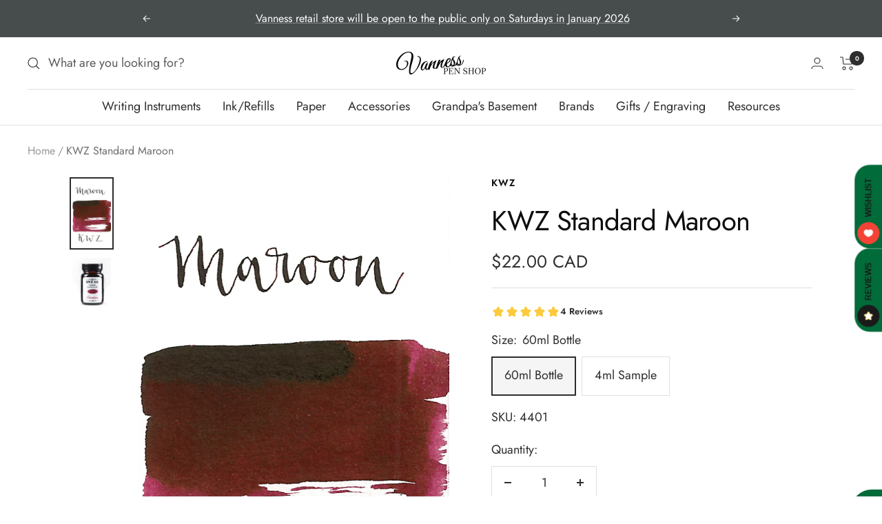

--- FILE ---
content_type: text/html; charset=utf-8
request_url: https://vanness1938.com/en-ca/products/kwz-standard-maroon
body_size: 51751
content:
<!doctype html><html class="no-js" lang="en" dir="ltr">
  <head>
<!-- Stock Alerts is generated by Ordersify -->
<style type="text/css">#bis-inline-button { padding: 16px 34px 15px 34px; font-size: 0.88889rem; border: none; border-radius: 0; text-transform: uppercase; font-weight: bolder; }.osf_sr_content{padding:5px 15px;border:1px solid;border-radius: 4px}</style><script type="text/javascript">
  window.ORDERSIFY_BIS = window.ORDERSIFY_BIS || {};
  window.ORDERSIFY_BIS.template = "product";
  window.ORDERSIFY_BIS.language = "en";
  window.ORDERSIFY_BIS.primary_language = "en";
  
  
  window.ORDERSIFY_BIS.product_collections = [];
  window.ORDERSIFY_BIS.variant_inventory = [];
  window.ORDERSIFY_BIS.collection_product_inventories = [];
  window.ORDERSIFY_BIS.collection_product_collections = [];
  
    window.ORDERSIFY_BIS.variant_inventory[16289319174] = { inventory_management: "shopify", inventory_policy: "deny", inventory_quantity: 6};
  
    window.ORDERSIFY_BIS.variant_inventory[16289319238] = { inventory_management: "shopify", inventory_policy: "deny", inventory_quantity: 11};
  
  window.ORDERSIFY_BIS.collection_products = null;
  
  
    window.ORDERSIFY_BIS.product_collections.push({id: "306451284143"});
  
    window.ORDERSIFY_BIS.product_collections.push({id: "306450661551"});
  
    window.ORDERSIFY_BIS.product_collections.push({id: "148543078505"});
  
    window.ORDERSIFY_BIS.product_collections.push({id: "304788734127"});
  
    window.ORDERSIFY_BIS.product_collections.push({id: "304789979311"});
  
    window.ORDERSIFY_BIS.product_collections.push({id: "304790077615"});
  
    window.ORDERSIFY_BIS.product_collections.push({id: "398465542"});
  
    window.ORDERSIFY_BIS.product_collections.push({id: "195123846"});
  
  window.ORDERSIFY_BIS.shop = "vanness.myshopify.com";
  window.ORDERSIFY_BIS.variant_inventory = [];
  
    window.ORDERSIFY_BIS.variant_inventory[16289319174] = {inventory_management: "shopify",inventory_policy: "deny",inventory_quantity: 6};
  
    window.ORDERSIFY_BIS.variant_inventory[16289319238] = {inventory_management: "shopify",inventory_policy: "deny",inventory_quantity: 11};
  
  
  window.ORDERSIFY_BIS.popupSetting = {"is_optin_enable":false,"is_preorder":false,"is_brand_mark":false,"font_family":"Karla","is_multiple_language":false,"font_size":15,"popup_border_radius":4,"popup_heading_color":"#212b36","popup_text_color":"#212b36","is_message_enable":false,"is_sms_enable":false,"is_accepts_marketing_enable":false,"field_border_radius":4,"popup_button_color":"#ffffff","popup_button_bg_color":"#314749","is_float_button":true,"is_inline_form":true,"inline_form_selector":null,"inline_form_position":null,"float_button_position":"right","float_button_top":12,"float_button_color":"#ffffff","float_button_bg_color":"#314749","is_inline_button":true,"inline_button_color":"#ffffff","inline_button_bg_color":"#314749","is_push_notification_enable":false,"is_overlay_close":false,"ignore_collection_ids":"","ignore_product_tags":"","ignore_product_ids":"","is_auto_translation":false,"selector":"#osf_bis","selector_position":"right","is_ga":true,"is_fp":true,"is_fb_checkbox":false,"fb_page_id":null,"is_pushowl":true};
  window.ORDERSIFY_BIS.product = {"id":4881781766,"title":"KWZ Standard Maroon","handle":"kwz-standard-maroon","description":"\u003cp\u003eKWZ Maroon is a deep red maroon with low shading. It dries in 40 seconds in a medium nib on Rhodia and has an average flow. KWZ is made in Poland.\u003c\/p\u003e\n\u003ctable width=\"174\" cellspacing=\"0\" cellpadding=\"0\" border=\"0\"\u003e\n\u003ccolgroup\u003e\u003ccol span=\"2\" width=\"87\"\u003e\u003c\/colgroup\u003e\n\u003ctbody\u003e\n\u003ctr height=\"24\"\u003e\n\u003ctd width=\"87\" class=\"xl65\" height=\"24\"\u003e\u003cstrong\u003eBrand\u003c\/strong\u003e\u003c\/td\u003e\n\u003ctd width=\"87\" class=\"xl66\"\u003eKWZ\u003c\/td\u003e\n\u003c\/tr\u003e\n\u003ctr height=\"24\"\u003e\n\u003ctd width=\"87\" class=\"xl67\" height=\"24\"\u003e\u003cstrong\u003eInk Name\u003c\/strong\u003e\u003c\/td\u003e\n\u003ctd width=\"87\" class=\"xl68\"\u003eMaroon\u003c\/td\u003e\n\u003c\/tr\u003e\n\u003ctr height=\"47\"\u003e\n\u003ctd width=\"87\" class=\"xl67\" height=\"47\"\u003e\u003cstrong\u003eCountry of Origin\u003c\/strong\u003e\u003c\/td\u003e\n\u003ctd width=\"87\" class=\"xl68\"\u003ePoland\u003c\/td\u003e\n\u003c\/tr\u003e\n\u003ctr height=\"24\"\u003e\n\u003ctd width=\"87\" class=\"xl67\" height=\"24\"\u003e\u003cstrong\u003eColor\u003c\/strong\u003e\u003c\/td\u003e\n\u003ctd width=\"87\" class=\"xl68\"\u003eRed\u003c\/td\u003e\n\u003c\/tr\u003e\n\u003ctr height=\"115\"\u003e\n\u003ctd width=\"87\" class=\"xl67\" height=\"115\"\u003e\u003cstrong\u003eDry Time\u003c\/strong\u003e\u003c\/td\u003e\n\u003ctd width=\"87\" class=\"xl68\"\u003e40 seconds in a Pilot VP medium nib on Rhodia\u003c\/td\u003e\n\u003c\/tr\u003e\n\u003ctr height=\"24\"\u003e\n\u003ctd width=\"87\" class=\"xl67\" height=\"24\"\u003e\u003cstrong\u003eFlow\u003c\/strong\u003e\u003c\/td\u003e\n\u003ctd width=\"87\" class=\"xl68\"\u003eAverage\u003c\/td\u003e\n\u003c\/tr\u003e\n\u003ctr height=\"24\"\u003e\n\u003ctd width=\"87\" class=\"xl67\" height=\"24\"\u003e\u003cstrong\u003eShading\u003c\/strong\u003e\u003c\/td\u003e\n\u003ctd width=\"87\" class=\"xl68\"\u003eLow\u003c\/td\u003e\n\u003c\/tr\u003e\n\u003ctr height=\"24\"\u003e\n\u003ctd width=\"87\" class=\"xl67\" height=\"24\"\u003e\u003cstrong\u003eSheen\u003c\/strong\u003e\u003c\/td\u003e\n\u003ctd width=\"87\" class=\"xl68\"\u003eNo\u003c\/td\u003e\n\u003c\/tr\u003e\n\u003ctr height=\"24\"\u003e\n\u003ctd width=\"87\" class=\"xl67\" height=\"24\"\u003e\u003cstrong\u003eShimmer\u003c\/strong\u003e\u003c\/td\u003e\n\u003ctd width=\"87\" class=\"xl68\"\u003eNo\u003c\/td\u003e\n\u003c\/tr\u003e\n\u003ctr height=\"47\"\u003e\n\u003ctd width=\"87\" class=\"xl67\" height=\"47\"\u003e\u003cstrong\u003eLimited Edition\u003c\/strong\u003e\u003c\/td\u003e\n\u003ctd width=\"87\" class=\"xl68\"\u003eNo\u003c\/td\u003e\n\u003c\/tr\u003e\n\u003ctr height=\"47\"\u003e\n\u003ctd width=\"87\" class=\"xl67\" height=\"47\"\u003e\u003cstrong\u003eWater Resistance\u003c\/strong\u003e\u003c\/td\u003e\n\u003ctd width=\"87\" class=\"xl68\"\u003eMedium\u003c\/td\u003e\n\u003c\/tr\u003e\n\u003ctr height=\"24\"\u003e\n\u003ctd width=\"87\" class=\"xl67\" height=\"24\"\u003e\u003cstrong\u003eIron Gall\u003c\/strong\u003e\u003c\/td\u003e\n\u003ctd width=\"87\" class=\"xl68\"\u003eNo\u003c\/td\u003e\n\u003c\/tr\u003e\n\u003ctr height=\"23\"\u003e\n\u003ctd width=\"87\" class=\"xl69\" height=\"23\"\u003e\u003cstrong\u003ePigment\u003c\/strong\u003e\u003c\/td\u003e\n\u003ctd width=\"87\" class=\"xl70\"\u003eNo\u003c\/td\u003e\n\u003c\/tr\u003e\n\u003c\/tbody\u003e\n\u003c\/table\u003e\n\u003cul\u003e\u003c\/ul\u003e","published_at":"2016-02-26T15:54:00-06:00","created_at":"2016-02-29T10:23:25-06:00","vendor":"KWZ","type":"Ink","tags":["Bottled Ink","Eligible for Discount Code","Ink Sample","Made in Poland","Red Ink"],"price":500,"price_min":500,"price_max":2200,"available":true,"price_varies":true,"compare_at_price":null,"compare_at_price_min":0,"compare_at_price_max":0,"compare_at_price_varies":false,"variants":[{"id":16289319174,"title":"60ml Bottle","option1":"60ml Bottle","option2":null,"option3":null,"sku":"4401","requires_shipping":true,"taxable":true,"featured_image":{"id":532582891550,"product_id":4881781766,"position":2,"created_at":"2017-09-29T11:15:12-05:00","updated_at":"2019-10-18T17:51:21-05:00","alt":null,"width":815,"height":1160,"src":"\/\/vanness1938.com\/cdn\/shop\/products\/EN_Maroon.jpg?v=1571439081","variant_ids":[16289319174]},"available":true,"name":"KWZ Standard Maroon - 60ml Bottle","public_title":"60ml Bottle","options":["60ml Bottle"],"price":2200,"weight":170,"compare_at_price":null,"inventory_quantity":6,"inventory_management":"shopify","inventory_policy":"deny","barcode":"5908239736576","featured_media":{"alt":null,"id":39215431785,"position":2,"preview_image":{"aspect_ratio":0.703,"height":1160,"width":815,"src":"\/\/vanness1938.com\/cdn\/shop\/products\/EN_Maroon.jpg?v=1571439081"}},"requires_selling_plan":false,"selling_plan_allocations":[]},{"id":16289319238,"title":"4ml Sample","option1":"4ml Sample","option2":null,"option3":null,"sku":"","requires_shipping":true,"taxable":true,"featured_image":{"id":1760862437406,"product_id":4881781766,"position":1,"created_at":"2018-01-05T16:15:27-06:00","updated_at":"2019-10-18T17:51:21-05:00","alt":null,"width":575,"height":1000,"src":"\/\/vanness1938.com\/cdn\/shop\/products\/Swatch_Maroon.png?v=1571439081","variant_ids":[16289319238]},"available":true,"name":"KWZ Standard Maroon - 4ml Sample","public_title":"4ml Sample","options":["4ml Sample"],"price":500,"weight":14,"compare_at_price":null,"inventory_quantity":11,"inventory_management":"shopify","inventory_policy":"deny","barcode":"89319238","featured_media":{"alt":null,"id":39215399017,"position":1,"preview_image":{"aspect_ratio":0.575,"height":1000,"width":575,"src":"\/\/vanness1938.com\/cdn\/shop\/products\/Swatch_Maroon.png?v=1571439081"}},"requires_selling_plan":false,"selling_plan_allocations":[]}],"images":["\/\/vanness1938.com\/cdn\/shop\/products\/Swatch_Maroon.png?v=1571439081","\/\/vanness1938.com\/cdn\/shop\/products\/EN_Maroon.jpg?v=1571439081"],"featured_image":"\/\/vanness1938.com\/cdn\/shop\/products\/Swatch_Maroon.png?v=1571439081","options":["Size"],"media":[{"alt":null,"id":39215399017,"position":1,"preview_image":{"aspect_ratio":0.575,"height":1000,"width":575,"src":"\/\/vanness1938.com\/cdn\/shop\/products\/Swatch_Maroon.png?v=1571439081"},"aspect_ratio":0.575,"height":1000,"media_type":"image","src":"\/\/vanness1938.com\/cdn\/shop\/products\/Swatch_Maroon.png?v=1571439081","width":575},{"alt":null,"id":39215431785,"position":2,"preview_image":{"aspect_ratio":0.703,"height":1160,"width":815,"src":"\/\/vanness1938.com\/cdn\/shop\/products\/EN_Maroon.jpg?v=1571439081"},"aspect_ratio":0.703,"height":1160,"media_type":"image","src":"\/\/vanness1938.com\/cdn\/shop\/products\/EN_Maroon.jpg?v=1571439081","width":815}],"requires_selling_plan":false,"selling_plan_groups":[],"content":"\u003cp\u003eKWZ Maroon is a deep red maroon with low shading. It dries in 40 seconds in a medium nib on Rhodia and has an average flow. KWZ is made in Poland.\u003c\/p\u003e\n\u003ctable width=\"174\" cellspacing=\"0\" cellpadding=\"0\" border=\"0\"\u003e\n\u003ccolgroup\u003e\u003ccol span=\"2\" width=\"87\"\u003e\u003c\/colgroup\u003e\n\u003ctbody\u003e\n\u003ctr height=\"24\"\u003e\n\u003ctd width=\"87\" class=\"xl65\" height=\"24\"\u003e\u003cstrong\u003eBrand\u003c\/strong\u003e\u003c\/td\u003e\n\u003ctd width=\"87\" class=\"xl66\"\u003eKWZ\u003c\/td\u003e\n\u003c\/tr\u003e\n\u003ctr height=\"24\"\u003e\n\u003ctd width=\"87\" class=\"xl67\" height=\"24\"\u003e\u003cstrong\u003eInk Name\u003c\/strong\u003e\u003c\/td\u003e\n\u003ctd width=\"87\" class=\"xl68\"\u003eMaroon\u003c\/td\u003e\n\u003c\/tr\u003e\n\u003ctr height=\"47\"\u003e\n\u003ctd width=\"87\" class=\"xl67\" height=\"47\"\u003e\u003cstrong\u003eCountry of Origin\u003c\/strong\u003e\u003c\/td\u003e\n\u003ctd width=\"87\" class=\"xl68\"\u003ePoland\u003c\/td\u003e\n\u003c\/tr\u003e\n\u003ctr height=\"24\"\u003e\n\u003ctd width=\"87\" class=\"xl67\" height=\"24\"\u003e\u003cstrong\u003eColor\u003c\/strong\u003e\u003c\/td\u003e\n\u003ctd width=\"87\" class=\"xl68\"\u003eRed\u003c\/td\u003e\n\u003c\/tr\u003e\n\u003ctr height=\"115\"\u003e\n\u003ctd width=\"87\" class=\"xl67\" height=\"115\"\u003e\u003cstrong\u003eDry Time\u003c\/strong\u003e\u003c\/td\u003e\n\u003ctd width=\"87\" class=\"xl68\"\u003e40 seconds in a Pilot VP medium nib on Rhodia\u003c\/td\u003e\n\u003c\/tr\u003e\n\u003ctr height=\"24\"\u003e\n\u003ctd width=\"87\" class=\"xl67\" height=\"24\"\u003e\u003cstrong\u003eFlow\u003c\/strong\u003e\u003c\/td\u003e\n\u003ctd width=\"87\" class=\"xl68\"\u003eAverage\u003c\/td\u003e\n\u003c\/tr\u003e\n\u003ctr height=\"24\"\u003e\n\u003ctd width=\"87\" class=\"xl67\" height=\"24\"\u003e\u003cstrong\u003eShading\u003c\/strong\u003e\u003c\/td\u003e\n\u003ctd width=\"87\" class=\"xl68\"\u003eLow\u003c\/td\u003e\n\u003c\/tr\u003e\n\u003ctr height=\"24\"\u003e\n\u003ctd width=\"87\" class=\"xl67\" height=\"24\"\u003e\u003cstrong\u003eSheen\u003c\/strong\u003e\u003c\/td\u003e\n\u003ctd width=\"87\" class=\"xl68\"\u003eNo\u003c\/td\u003e\n\u003c\/tr\u003e\n\u003ctr height=\"24\"\u003e\n\u003ctd width=\"87\" class=\"xl67\" height=\"24\"\u003e\u003cstrong\u003eShimmer\u003c\/strong\u003e\u003c\/td\u003e\n\u003ctd width=\"87\" class=\"xl68\"\u003eNo\u003c\/td\u003e\n\u003c\/tr\u003e\n\u003ctr height=\"47\"\u003e\n\u003ctd width=\"87\" class=\"xl67\" height=\"47\"\u003e\u003cstrong\u003eLimited Edition\u003c\/strong\u003e\u003c\/td\u003e\n\u003ctd width=\"87\" class=\"xl68\"\u003eNo\u003c\/td\u003e\n\u003c\/tr\u003e\n\u003ctr height=\"47\"\u003e\n\u003ctd width=\"87\" class=\"xl67\" height=\"47\"\u003e\u003cstrong\u003eWater Resistance\u003c\/strong\u003e\u003c\/td\u003e\n\u003ctd width=\"87\" class=\"xl68\"\u003eMedium\u003c\/td\u003e\n\u003c\/tr\u003e\n\u003ctr height=\"24\"\u003e\n\u003ctd width=\"87\" class=\"xl67\" height=\"24\"\u003e\u003cstrong\u003eIron Gall\u003c\/strong\u003e\u003c\/td\u003e\n\u003ctd width=\"87\" class=\"xl68\"\u003eNo\u003c\/td\u003e\n\u003c\/tr\u003e\n\u003ctr height=\"23\"\u003e\n\u003ctd width=\"87\" class=\"xl69\" height=\"23\"\u003e\u003cstrong\u003ePigment\u003c\/strong\u003e\u003c\/td\u003e\n\u003ctd width=\"87\" class=\"xl70\"\u003eNo\u003c\/td\u003e\n\u003c\/tr\u003e\n\u003c\/tbody\u003e\n\u003c\/table\u003e\n\u003cul\u003e\u003c\/ul\u003e"};
  window.ORDERSIFY_BIS.currentVariant = {"id":16289319174,"title":"60ml Bottle","option1":"60ml Bottle","option2":null,"option3":null,"sku":"4401","requires_shipping":true,"taxable":true,"featured_image":{"id":532582891550,"product_id":4881781766,"position":2,"created_at":"2017-09-29T11:15:12-05:00","updated_at":"2019-10-18T17:51:21-05:00","alt":null,"width":815,"height":1160,"src":"\/\/vanness1938.com\/cdn\/shop\/products\/EN_Maroon.jpg?v=1571439081","variant_ids":[16289319174]},"available":true,"name":"KWZ Standard Maroon - 60ml Bottle","public_title":"60ml Bottle","options":["60ml Bottle"],"price":2200,"weight":170,"compare_at_price":null,"inventory_quantity":6,"inventory_management":"shopify","inventory_policy":"deny","barcode":"5908239736576","featured_media":{"alt":null,"id":39215431785,"position":2,"preview_image":{"aspect_ratio":0.703,"height":1160,"width":815,"src":"\/\/vanness1938.com\/cdn\/shop\/products\/EN_Maroon.jpg?v=1571439081"}},"requires_selling_plan":false,"selling_plan_allocations":[]};
  window.ORDERSIFY_BIS.stockRemainingSetting = {"status":false,"selector":"#osf_stock_remaining","selector_position":"inside","font_family":"Karla","font_size":16,"content":"Low stock! Only {{ quantity }} items left!","display_quantity":3,"is_multiple_language":false,"ignore_collection_ids":"","ignore_product_tags":"Coming Soon","ignore_product_ids":""};
  
    window.ORDERSIFY_BIS.translations = {"en":{"inline_button_text":"Notify when available","float_button_text":"Notify when available","popup_heading":"Notify me when available","popup_description":"We will send you a notification as soon as this product is available again.","popup_button_text":"Notify me","popup_note":"We respect your privacy and don't share your email with anybody.","field_email_placeholder":"eg. username@example.com","field_phone_placeholder":"eg. (201) 555-5555","field_message_placeholder":"Tell something about your requirements to shop","success_text":"You subscribed notification successfully","required_email":"Your email is required","invalid_email":"Your email is invalid","invalid_message":"Your message must be less then 255 characters","push_notification_message":"Receive via web notification","low_stock_content":"Low stock! Only {{ quantity }} items left!","optin_message":null,"please_agree":null,"pre_order_button_content":null,"pre_order_preparation_banner":null,"coming_soon_button_content":null,"pre_order_delivery_banner":null,"coming_soon_message":null,"pre_order_limit_purchases":null,"mixed_cart_content":null,"badge_low_stock_content":"Low Stock","badge_out_of_stock_content":"Out of Stock","badge_pre_order_content":"Pre-Order","badge_coming_soon_content":"Coming Soon"}};
  
  window.ORDERSIFY_BIS.poSettings = {"status":true,"is_multiple_language":false,"product_add_to_cart_selector":"[action^=\"\/cart\/add\"] [type=\"submit\"]","product_add_to_cart_text_selector":"[action^=\"\/cart\/add\"] [type=\"submit\"]","product_quantity_selector":"[name=\"quantity\"]","product_form_selector":".product-form [action^=\"\/cart\/add\"]","product_variant_selector":"[name=\"id\"]","po_button_color":"#ffffff","po_button_bg_color":"#000000","is_hide_bin":false,"mx_color":"#000000","mx_bg_color":"transparent","is_mixed_cart":true,"cs_button_color":"#000000","cs_button_bg_color":"transparent","banner_radius":4,"banner_color":"#000000","banner_bg_color":"transparent"};
  window.ORDERSIFY_BIS.badgeSettings = {"status":true,"is_low_stock":false,"is_out_of_stock":true,"is_pre_order":true,"is_coming_soon":true,"low_stock_threshold":10,"is_multiple_language":0,"low_stock_type":"one","out_of_stock_type":"one","pre_order_type":"one","coming_soon_type":"one"};
  window.ORDERSIFY_BIS.poCampaigns = [];
</script>

<!-- End of Stock Alerts is generated by Ordersify -->
    <meta charset="utf-8">
    <meta name="viewport" content="width=device-width, initial-scale=1.0, height=device-height, minimum-scale=1.0, maximum-scale=1.0">
    <meta name="theme-color" content="#ffffff">

    <title>KWZ Standard Maroon</title><meta name="description" content="KWZ Maroon is a deep red maroon with low shading. It dries in 40 seconds in a medium nib on Rhodia and has an average flow. KWZ is made in Poland. Brand KWZ Ink Name Maroon Country of Origin Poland Color Red Dry Time 40 seconds in a Pilot VP medium nib on Rhodia Flow Average Shading Low Sheen No Shimmer No Limited Edit"><link rel="canonical" href="https://vanness1938.com/en-ca/products/kwz-standard-maroon"><link rel="shortcut icon" href="//vanness1938.com/cdn/shop/files/Vanness-world-final_7dfddd62-53f4-4b0c-9f42-219a75bd9796_96x96.png?v=1655739579" type="image/png"><link rel="preconnect" href="https://cdn.shopify.com">
    <link rel="dns-prefetch" href="https://productreviews.shopifycdn.com">
    <link rel="dns-prefetch" href="https://www.google-analytics.com"><link rel="preconnect" href="https://fonts.shopifycdn.com" crossorigin><link rel="preload" as="style" href="//vanness1938.com/cdn/shop/t/42/assets/theme.css?v=88009966438304226991760120453">
    <link rel="preload" as="script" href="//vanness1938.com/cdn/shop/t/42/assets/vendor.js?v=31715688253868339281760120453">
    <link rel="preload" as="script" href="//vanness1938.com/cdn/shop/t/42/assets/theme.js?v=9910217497736988761760120453"><link rel="preload" as="fetch" href="/en-ca/products/kwz-standard-maroon.js" crossorigin>
      <link rel="preload" as="image" imagesizes="(max-width: 999px) calc(100vw - 48px), 640px" imagesrcset="//vanness1938.com/cdn/shop/products/Swatch_Maroon_400x.png?v=1571439081 400w, //vanness1938.com/cdn/shop/products/Swatch_Maroon_500x.png?v=1571439081 500w, //vanness1938.com/cdn/shop/products/Swatch_Maroon_575x.png?v=1571439081 575w
"><link rel="preload" as="script" href="//vanness1938.com/cdn/shop/t/42/assets/flickity.js?v=176646718982628074891760120453"><meta property="og:type" content="product">
  <meta property="og:title" content="KWZ Standard Maroon">
  <meta property="product:price:amount" content="22.00">
  <meta property="product:price:currency" content="CAD"><meta property="og:image" content="http://vanness1938.com/cdn/shop/products/Swatch_Maroon.png?v=1571439081">
  <meta property="og:image:secure_url" content="https://vanness1938.com/cdn/shop/products/Swatch_Maroon.png?v=1571439081">
  <meta property="og:image:width" content="575">
  <meta property="og:image:height" content="1000"><meta property="og:description" content="KWZ Maroon is a deep red maroon with low shading. It dries in 40 seconds in a medium nib on Rhodia and has an average flow. KWZ is made in Poland. Brand KWZ Ink Name Maroon Country of Origin Poland Color Red Dry Time 40 seconds in a Pilot VP medium nib on Rhodia Flow Average Shading Low Sheen No Shimmer No Limited Edit"><meta property="og:url" content="https://vanness1938.com/en-ca/products/kwz-standard-maroon">
<meta property="og:site_name" content="Vanness"><meta name="twitter:card" content="summary"><meta name="twitter:title" content="KWZ Standard Maroon">
  <meta name="twitter:description" content="KWZ Maroon is a deep red maroon with low shading. It dries in 40 seconds in a medium nib on Rhodia and has an average flow. KWZ is made in Poland.




Brand
KWZ


Ink Name
Maroon


Country of Origin
Poland


Color
Red


Dry Time
40 seconds in a Pilot VP medium nib on Rhodia


Flow
Average


Shading
Low


Sheen
No


Shimmer
No


Limited Edition
No


Water Resistance
Medium


Iron Gall
No


Pigment
No



"><meta name="twitter:image" content="https://vanness1938.com/cdn/shop/products/Swatch_Maroon_1200x1200_crop_center.png?v=1571439081">
  <meta name="twitter:image:alt" content="">
    
  <script type="application/ld+json">
  {
    "@context": "https://schema.org",
    "@type": "Product",
    "productID": 4881781766,
    "offers": [{
          "@type": "Offer",
          "name": "60ml Bottle",
          "availability":"https://schema.org/InStock",
          "price": 22.0,
          "priceCurrency": "CAD",
          "priceValidUntil": "2026-01-29","sku": "4401",
            "gtin13": "5908239736576",
          "url": "/en-ca/products/kwz-standard-maroon?variant=16289319174"
        },
{
          "@type": "Offer",
          "name": "4ml Sample",
          "availability":"https://schema.org/InStock",
          "price": 5.0,
          "priceCurrency": "CAD",
          "priceValidUntil": "2026-01-29",
            "gtin8": "5908239736576",
          "url": "/en-ca/products/kwz-standard-maroon?variant=16289319238"
        }
],"aggregateRating": {
        "@type": "AggregateRating",
        "ratingValue": "5.0",
        "reviewCount": "4",
        "worstRating": "1.0",
        "bestRating": "5.0"
      },"brand": {
      "@type": "Brand",
      "name": "KWZ"
    },
    "name": "KWZ Standard Maroon",
    "description": "KWZ Maroon is a deep red maroon with low shading. It dries in 40 seconds in a medium nib on Rhodia and has an average flow. KWZ is made in Poland.\n\n\n\n\nBrand\nKWZ\n\n\nInk Name\nMaroon\n\n\nCountry of Origin\nPoland\n\n\nColor\nRed\n\n\nDry Time\n40 seconds in a Pilot VP medium nib on Rhodia\n\n\nFlow\nAverage\n\n\nShading\nLow\n\n\nSheen\nNo\n\n\nShimmer\nNo\n\n\nLimited Edition\nNo\n\n\nWater Resistance\nMedium\n\n\nIron Gall\nNo\n\n\nPigment\nNo\n\n\n\n",
    "category": "Ink",
    "url": "/en-ca/products/kwz-standard-maroon",
    "sku": "4401",
    "image": {
      "@type": "ImageObject",
      "url": "https://vanness1938.com/cdn/shop/products/Swatch_Maroon.png?v=1571439081&width=1024",
      "image": "https://vanness1938.com/cdn/shop/products/Swatch_Maroon.png?v=1571439081&width=1024",
      "name": "",
      "width": "1024",
      "height": "1024"
    }
  }
  </script>



  <script type="application/ld+json">
  {
    "@context": "https://schema.org",
    "@type": "BreadcrumbList",
  "itemListElement": [{
      "@type": "ListItem",
      "position": 1,
      "name": "Home",
      "item": "https://vanness1938.com"
    },{
          "@type": "ListItem",
          "position": 2,
          "name": "KWZ Standard Maroon",
          "item": "https://vanness1938.com/en-ca/products/kwz-standard-maroon"
        }]
  }
  </script>


    <link rel="preload" href="//vanness1938.com/cdn/fonts/jost/jost_n4.d47a1b6347ce4a4c9f437608011273009d91f2b7.woff2" as="font" type="font/woff2" crossorigin><link rel="preload" href="//vanness1938.com/cdn/fonts/jost/jost_n4.d47a1b6347ce4a4c9f437608011273009d91f2b7.woff2" as="font" type="font/woff2" crossorigin><style>
  /* Typography (heading) */
  @font-face {
  font-family: Jost;
  font-weight: 400;
  font-style: normal;
  font-display: swap;
  src: url("//vanness1938.com/cdn/fonts/jost/jost_n4.d47a1b6347ce4a4c9f437608011273009d91f2b7.woff2") format("woff2"),
       url("//vanness1938.com/cdn/fonts/jost/jost_n4.791c46290e672b3f85c3d1c651ef2efa3819eadd.woff") format("woff");
}

@font-face {
  font-family: Jost;
  font-weight: 400;
  font-style: italic;
  font-display: swap;
  src: url("//vanness1938.com/cdn/fonts/jost/jost_i4.b690098389649750ada222b9763d55796c5283a5.woff2") format("woff2"),
       url("//vanness1938.com/cdn/fonts/jost/jost_i4.fd766415a47e50b9e391ae7ec04e2ae25e7e28b0.woff") format("woff");
}

/* Typography (body) */
  @font-face {
  font-family: Jost;
  font-weight: 400;
  font-style: normal;
  font-display: swap;
  src: url("//vanness1938.com/cdn/fonts/jost/jost_n4.d47a1b6347ce4a4c9f437608011273009d91f2b7.woff2") format("woff2"),
       url("//vanness1938.com/cdn/fonts/jost/jost_n4.791c46290e672b3f85c3d1c651ef2efa3819eadd.woff") format("woff");
}

@font-face {
  font-family: Jost;
  font-weight: 400;
  font-style: italic;
  font-display: swap;
  src: url("//vanness1938.com/cdn/fonts/jost/jost_i4.b690098389649750ada222b9763d55796c5283a5.woff2") format("woff2"),
       url("//vanness1938.com/cdn/fonts/jost/jost_i4.fd766415a47e50b9e391ae7ec04e2ae25e7e28b0.woff") format("woff");
}

@font-face {
  font-family: Jost;
  font-weight: 600;
  font-style: normal;
  font-display: swap;
  src: url("//vanness1938.com/cdn/fonts/jost/jost_n6.ec1178db7a7515114a2d84e3dd680832b7af8b99.woff2") format("woff2"),
       url("//vanness1938.com/cdn/fonts/jost/jost_n6.b1178bb6bdd3979fef38e103a3816f6980aeaff9.woff") format("woff");
}

@font-face {
  font-family: Jost;
  font-weight: 600;
  font-style: italic;
  font-display: swap;
  src: url("//vanness1938.com/cdn/fonts/jost/jost_i6.9af7e5f39e3a108c08f24047a4276332d9d7b85e.woff2") format("woff2"),
       url("//vanness1938.com/cdn/fonts/jost/jost_i6.2bf310262638f998ed206777ce0b9a3b98b6fe92.woff") format("woff");
}

:root {--heading-color: 13, 13, 13;
    --text-color: 46, 46, 46;
    --background: 255, 255, 255;
    --secondary-background: 245, 245, 245;
    --border-color: 224, 224, 224;
    --border-color-darker: 171, 171, 171;
    --success-color: 31, 173, 120;
    --success-background: 210, 239, 228;
    --error-color: 222, 42, 42;
    --error-background: 253, 240, 240;
    --primary-button-background: 54, 58, 55;
    --primary-button-text-color: 255, 255, 255;
    --secondary-button-background: 223, 223, 223;
    --secondary-button-text-color: 46, 46, 46;
    --product-star-rating: 246, 164, 41;
    --product-on-sale-accent: 95, 226, 162;
    --product-sold-out-accent: 113, 46, 46;
    --product-custom-label-background: 5, 30, 56;
    --product-custom-label-text-color: 255, 255, 255;
    --product-custom-label-2-background: 46, 158, 123;
    --product-custom-label-2-text-color: 255, 255, 255;
    --product-low-stock-text-color: 222, 43, 43;
    --product-in-stock-text-color: 46, 158, 123;
    --loading-bar-background: 46, 46, 46;

    /* We duplicate some "base" colors as root colors, which is useful to use on drawer elements or popover without. Those should not be overridden to avoid issues */
    --root-heading-color: 13, 13, 13;
    --root-text-color: 46, 46, 46;
    --root-background: 255, 255, 255;
    --root-border-color: 224, 224, 224;
    --root-primary-button-background: 54, 58, 55;
    --root-primary-button-text-color: 255, 255, 255;

    --base-font-size: 18px;
    --heading-font-family: Jost, sans-serif;
    --heading-font-weight: 400;
    --heading-font-style: normal;
    --heading-text-transform: normal;
    --text-font-family: Jost, sans-serif;
    --text-font-weight: 400;
    --text-font-style: normal;
    --text-font-bold-weight: 600;

    /* Typography (font size) */
    --heading-xxsmall-font-size: 11px;
    --heading-xsmall-font-size: 11px;
    --heading-small-font-size: 13px;
    --heading-large-font-size: 40px;
    --heading-h1-font-size: 40px;
    --heading-h2-font-size: 32px;
    --heading-h3-font-size: 28px;
    --heading-h4-font-size: 26px;
    --heading-h5-font-size: 22px;
    --heading-h6-font-size: 18px;

    /* Control the look and feel of the theme by changing radius of various elements */
    --button-border-radius: 0px;
    --block-border-radius: 0px;
    --block-border-radius-reduced: 0px;
    --color-swatch-border-radius: 0px;

    /* Button size */
    --button-height: 48px;
    --button-small-height: 40px;

    /* Form related */
    --form-input-field-height: 48px;
    --form-input-gap: 16px;
    --form-submit-margin: 24px;

    /* Product listing related variables */
    --product-list-block-spacing: 32px;

    /* Video related */
    --play-button-background: 255, 255, 255;
    --play-button-arrow: 46, 46, 46;

    /* RTL support */
    --transform-logical-flip: 1;
    --transform-origin-start: left;
    --transform-origin-end: right;

    /* Other */
    --zoom-cursor-svg-url: url(//vanness1938.com/cdn/shop/t/42/assets/zoom-cursor.svg?v=30075379716905686341760120453);
    --arrow-right-svg-url: url(//vanness1938.com/cdn/shop/t/42/assets/arrow-right.svg?v=33979713400353399671760120453);
    --arrow-left-svg-url: url(//vanness1938.com/cdn/shop/t/42/assets/arrow-left.svg?v=181369132676242170831760120453);

    /* Some useful variables that we can reuse in our CSS. Some explanation are needed for some of them:
       - container-max-width-minus-gutters: represents the container max width without the edge gutters
       - container-outer-width: considering the screen width, represent all the space outside the container
       - container-outer-margin: same as container-outer-width but get set to 0 inside a container
       - container-inner-width: the effective space inside the container (minus gutters)
       - grid-column-width: represents the width of a single column of the grid
       - vertical-breather: this is a variable that defines the global "spacing" between sections, and inside the section
                            to create some "breath" and minimum spacing
     */
    --container-max-width: 1600px;
    --container-gutter: 24px;
    --container-max-width-minus-gutters: calc(var(--container-max-width) - (var(--container-gutter)) * 2);
    --container-outer-width: max(calc((100vw - var(--container-max-width-minus-gutters)) / 2), var(--container-gutter));
    --container-outer-margin: var(--container-outer-width);
    --container-inner-width: calc(100vw - var(--container-outer-width) * 2);

    --grid-column-count: 10;
    --grid-gap: 24px;
    --grid-column-width: calc((100vw - var(--container-outer-width) * 2 - var(--grid-gap) * (var(--grid-column-count) - 1)) / var(--grid-column-count));

    --vertical-breather: 28px;
    --vertical-breather-tight: 28px;

    /* Shopify related variables */
    --payment-terms-background-color: #ffffff;
  }

  @media screen and (min-width: 741px) {
    :root {
      --container-gutter: 40px;
      --grid-column-count: 20;
      --vertical-breather: 40px;
      --vertical-breather-tight: 40px;

      /* Typography (font size) */
      --heading-xsmall-font-size: 13px;
      --heading-small-font-size: 14px;
      --heading-large-font-size: 58px;
      --heading-h1-font-size: 58px;
      --heading-h2-font-size: 44px;
      --heading-h3-font-size: 36px;
      --heading-h4-font-size: 28px;
      --heading-h5-font-size: 22px;
      --heading-h6-font-size: 20px;

      /* Form related */
      --form-input-field-height: 52px;
      --form-submit-margin: 32px;

      /* Button size */
      --button-height: 52px;
      --button-small-height: 44px;
    }
  }

  @media screen and (min-width: 1200px) {
    :root {
      --vertical-breather: 48px;
      --vertical-breather-tight: 48px;
      --product-list-block-spacing: 48px;

      /* Typography */
      --heading-large-font-size: 72px;
      --heading-h1-font-size: 62px;
      --heading-h2-font-size: 54px;
      --heading-h3-font-size: 40px;
      --heading-h4-font-size: 34px;
      --heading-h5-font-size: 26px;
      --heading-h6-font-size: 18px;
    }
  }

  @media screen and (min-width: 1600px) {
    :root {
      --vertical-breather: 48px;
      --vertical-breather-tight: 48px;
    }
  }
</style>
    <script>
  // This allows to expose several variables to the global scope, to be used in scripts
  window.themeVariables = {
    settings: {
      direction: "ltr",
      pageType: "product",
      cartCount: 0,
      moneyFormat: "${{amount}}",
      moneyWithCurrencyFormat: "${{amount}} CAD",
      showVendor: false,
      discountMode: "saving",
      currencyCodeEnabled: true,
      searchMode: "product,collection",
      searchUnavailableProducts: "last",
      cartType: "page",
      cartCurrency: "CAD",
      mobileZoomFactor: 2.5
    },

    routes: {
      host: "vanness1938.com",
      rootUrl: "\/en-ca",
      rootUrlWithoutSlash: "\/en-ca",
      cartUrl: "\/en-ca\/cart",
      cartAddUrl: "\/en-ca\/cart\/add",
      cartChangeUrl: "\/en-ca\/cart\/change",
      searchUrl: "\/en-ca\/search",
      predictiveSearchUrl: "\/en-ca\/search\/suggest",
      productRecommendationsUrl: "\/en-ca\/recommendations\/products"
    },

    strings: {
      accessibilityDelete: "Delete",
      accessibilityClose: "Close",
      collectionSoldOut: "Sold out",
      collectionDiscount: "Save @savings@",
      productSalePrice: "Sale price",
      productRegularPrice: "Regular price",
      productFormUnavailable: "Unavailable",
      productFormSoldOut: "Coming Soon",
      productFormPreOrder: "Pre-order",
      productFormAddToCart: "Add to cart",
      searchNoResults: "No results could be found.",
      searchNewSearch: "New search",
      searchProducts: "Products",
      searchArticles: "Journal",
      searchPages: "Pages",
      searchCollections: "Collections",
      cartViewCart: "View cart",
      cartItemAdded: "Item added to your cart!",
      cartItemAddedShort: "Added to your cart!",
      cartAddOrderNote: "Add order note",
      cartEditOrderNote: "Edit order note",
      shippingEstimatorNoResults: "Sorry, we do not ship to your address.",
      shippingEstimatorOneResult: "There is one shipping rate for your address:",
      shippingEstimatorMultipleResults: "There are several shipping rates for your address:",
      shippingEstimatorError: "One or more error occurred while retrieving shipping rates:"
    },

    libs: {
      flickity: "\/\/vanness1938.com\/cdn\/shop\/t\/42\/assets\/flickity.js?v=176646718982628074891760120453",
      photoswipe: "\/\/vanness1938.com\/cdn\/shop\/t\/42\/assets\/photoswipe.js?v=132268647426145925301760120453",
      qrCode: "\/\/vanness1938.com\/cdn\/shopifycloud\/storefront\/assets\/themes_support\/vendor\/qrcode-3f2b403b.js"
    },

    breakpoints: {
      phone: 'screen and (max-width: 740px)',
      tablet: 'screen and (min-width: 741px) and (max-width: 999px)',
      tabletAndUp: 'screen and (min-width: 741px)',
      pocket: 'screen and (max-width: 999px)',
      lap: 'screen and (min-width: 1000px) and (max-width: 1199px)',
      lapAndUp: 'screen and (min-width: 1000px)',
      desktop: 'screen and (min-width: 1200px)',
      wide: 'screen and (min-width: 1400px)'
    }
  };

  window.addEventListener('pageshow', async () => {
    const cartContent = await (await fetch(`${window.themeVariables.routes.cartUrl}.js`, {cache: 'reload'})).json();
    document.documentElement.dispatchEvent(new CustomEvent('cart:refresh', {detail: {cart: cartContent}}));
  });

  if ('noModule' in HTMLScriptElement.prototype) {
    // Old browsers (like IE) that does not support module will be considered as if not executing JS at all
    document.documentElement.className = document.documentElement.className.replace('no-js', 'js');

    requestAnimationFrame(() => {
      const viewportHeight = (window.visualViewport ? window.visualViewport.height : document.documentElement.clientHeight);
      document.documentElement.style.setProperty('--window-height',viewportHeight + 'px');
    });
  }// We save the product ID in local storage to be eventually used for recently viewed section
    try {
      const items = JSON.parse(localStorage.getItem('theme:recently-viewed-products') || '[]');

      // We check if the current product already exists, and if it does not, we add it at the start
      if (!items.includes(4881781766)) {
        items.unshift(4881781766);
      }

      localStorage.setItem('theme:recently-viewed-products', JSON.stringify(items.slice(0, 20)));
    } catch (e) {
      // Safari in private mode does not allow setting item, we silently fail
    }</script>

    <link rel="stylesheet" href="//vanness1938.com/cdn/shop/t/42/assets/theme.css?v=88009966438304226991760120453">

    <script src="//vanness1938.com/cdn/shop/t/42/assets/vendor.js?v=31715688253868339281760120453" defer></script>
    <script src="//vanness1938.com/cdn/shop/t/42/assets/theme.js?v=9910217497736988761760120453" defer></script>
    <script src="//vanness1938.com/cdn/shop/t/42/assets/custom.js?v=167639537848865775061760120453" defer></script>

    <script>window.performance && window.performance.mark && window.performance.mark('shopify.content_for_header.start');</script><meta name="google-site-verification" content="m0-PnmwOaBcRJD_BowFNjpJRS9Ac-aoY09RDbPDMXRQ">
<meta name="facebook-domain-verification" content="uwvm61dtbee40sz180ivic42v7bdss">
<meta id="shopify-digital-wallet" name="shopify-digital-wallet" content="/6485185/digital_wallets/dialog">
<meta name="shopify-checkout-api-token" content="c331840beabd4fe409284574e86f53f4">
<meta id="in-context-paypal-metadata" data-shop-id="6485185" data-venmo-supported="false" data-environment="production" data-locale="en_US" data-paypal-v4="true" data-currency="CAD">
<link rel="alternate" hreflang="x-default" href="https://vanness1938.com/products/kwz-standard-maroon">
<link rel="alternate" hreflang="en" href="https://vanness1938.com/products/kwz-standard-maroon">
<link rel="alternate" hreflang="en-CA" href="https://vanness1938.com/en-ca/products/kwz-standard-maroon">
<link rel="alternate" hreflang="en-GB" href="https://vanness1938.com/en-gb/products/kwz-standard-maroon">
<link rel="alternate" type="application/json+oembed" href="https://vanness1938.com/en-ca/products/kwz-standard-maroon.oembed">
<script async="async" src="/checkouts/internal/preloads.js?locale=en-CA"></script>
<link rel="preconnect" href="https://shop.app" crossorigin="anonymous">
<script async="async" src="https://shop.app/checkouts/internal/preloads.js?locale=en-CA&shop_id=6485185" crossorigin="anonymous"></script>
<script id="apple-pay-shop-capabilities" type="application/json">{"shopId":6485185,"countryCode":"US","currencyCode":"CAD","merchantCapabilities":["supports3DS"],"merchantId":"gid:\/\/shopify\/Shop\/6485185","merchantName":"Vanness","requiredBillingContactFields":["postalAddress","email","phone"],"requiredShippingContactFields":["postalAddress","email","phone"],"shippingType":"shipping","supportedNetworks":["visa","masterCard","amex","discover","elo","jcb"],"total":{"type":"pending","label":"Vanness","amount":"1.00"},"shopifyPaymentsEnabled":true,"supportsSubscriptions":true}</script>
<script id="shopify-features" type="application/json">{"accessToken":"c331840beabd4fe409284574e86f53f4","betas":["rich-media-storefront-analytics"],"domain":"vanness1938.com","predictiveSearch":true,"shopId":6485185,"locale":"en"}</script>
<script>var Shopify = Shopify || {};
Shopify.shop = "vanness.myshopify.com";
Shopify.locale = "en";
Shopify.currency = {"active":"CAD","rate":"1.4102004"};
Shopify.country = "CA";
Shopify.theme = {"name":"Copy of Focal | SC [PO] 26.09.2023","id":146678874287,"schema_name":"Focal","schema_version":"8.11.3","theme_store_id":714,"role":"main"};
Shopify.theme.handle = "null";
Shopify.theme.style = {"id":null,"handle":null};
Shopify.cdnHost = "vanness1938.com/cdn";
Shopify.routes = Shopify.routes || {};
Shopify.routes.root = "/en-ca/";</script>
<script type="module">!function(o){(o.Shopify=o.Shopify||{}).modules=!0}(window);</script>
<script>!function(o){function n(){var o=[];function n(){o.push(Array.prototype.slice.apply(arguments))}return n.q=o,n}var t=o.Shopify=o.Shopify||{};t.loadFeatures=n(),t.autoloadFeatures=n()}(window);</script>
<script>
  window.ShopifyPay = window.ShopifyPay || {};
  window.ShopifyPay.apiHost = "shop.app\/pay";
  window.ShopifyPay.redirectState = null;
</script>
<script id="shop-js-analytics" type="application/json">{"pageType":"product"}</script>
<script defer="defer" async type="module" src="//vanness1938.com/cdn/shopifycloud/shop-js/modules/v2/client.init-shop-cart-sync_C5BV16lS.en.esm.js"></script>
<script defer="defer" async type="module" src="//vanness1938.com/cdn/shopifycloud/shop-js/modules/v2/chunk.common_CygWptCX.esm.js"></script>
<script type="module">
  await import("//vanness1938.com/cdn/shopifycloud/shop-js/modules/v2/client.init-shop-cart-sync_C5BV16lS.en.esm.js");
await import("//vanness1938.com/cdn/shopifycloud/shop-js/modules/v2/chunk.common_CygWptCX.esm.js");

  window.Shopify.SignInWithShop?.initShopCartSync?.({"fedCMEnabled":true,"windoidEnabled":true});

</script>
<script>
  window.Shopify = window.Shopify || {};
  if (!window.Shopify.featureAssets) window.Shopify.featureAssets = {};
  window.Shopify.featureAssets['shop-js'] = {"shop-cart-sync":["modules/v2/client.shop-cart-sync_ZFArdW7E.en.esm.js","modules/v2/chunk.common_CygWptCX.esm.js"],"init-fed-cm":["modules/v2/client.init-fed-cm_CmiC4vf6.en.esm.js","modules/v2/chunk.common_CygWptCX.esm.js"],"shop-button":["modules/v2/client.shop-button_tlx5R9nI.en.esm.js","modules/v2/chunk.common_CygWptCX.esm.js"],"shop-cash-offers":["modules/v2/client.shop-cash-offers_DOA2yAJr.en.esm.js","modules/v2/chunk.common_CygWptCX.esm.js","modules/v2/chunk.modal_D71HUcav.esm.js"],"init-windoid":["modules/v2/client.init-windoid_sURxWdc1.en.esm.js","modules/v2/chunk.common_CygWptCX.esm.js"],"shop-toast-manager":["modules/v2/client.shop-toast-manager_ClPi3nE9.en.esm.js","modules/v2/chunk.common_CygWptCX.esm.js"],"init-shop-email-lookup-coordinator":["modules/v2/client.init-shop-email-lookup-coordinator_B8hsDcYM.en.esm.js","modules/v2/chunk.common_CygWptCX.esm.js"],"init-shop-cart-sync":["modules/v2/client.init-shop-cart-sync_C5BV16lS.en.esm.js","modules/v2/chunk.common_CygWptCX.esm.js"],"avatar":["modules/v2/client.avatar_BTnouDA3.en.esm.js"],"pay-button":["modules/v2/client.pay-button_FdsNuTd3.en.esm.js","modules/v2/chunk.common_CygWptCX.esm.js"],"init-customer-accounts":["modules/v2/client.init-customer-accounts_DxDtT_ad.en.esm.js","modules/v2/client.shop-login-button_C5VAVYt1.en.esm.js","modules/v2/chunk.common_CygWptCX.esm.js","modules/v2/chunk.modal_D71HUcav.esm.js"],"init-shop-for-new-customer-accounts":["modules/v2/client.init-shop-for-new-customer-accounts_ChsxoAhi.en.esm.js","modules/v2/client.shop-login-button_C5VAVYt1.en.esm.js","modules/v2/chunk.common_CygWptCX.esm.js","modules/v2/chunk.modal_D71HUcav.esm.js"],"shop-login-button":["modules/v2/client.shop-login-button_C5VAVYt1.en.esm.js","modules/v2/chunk.common_CygWptCX.esm.js","modules/v2/chunk.modal_D71HUcav.esm.js"],"init-customer-accounts-sign-up":["modules/v2/client.init-customer-accounts-sign-up_CPSyQ0Tj.en.esm.js","modules/v2/client.shop-login-button_C5VAVYt1.en.esm.js","modules/v2/chunk.common_CygWptCX.esm.js","modules/v2/chunk.modal_D71HUcav.esm.js"],"shop-follow-button":["modules/v2/client.shop-follow-button_Cva4Ekp9.en.esm.js","modules/v2/chunk.common_CygWptCX.esm.js","modules/v2/chunk.modal_D71HUcav.esm.js"],"checkout-modal":["modules/v2/client.checkout-modal_BPM8l0SH.en.esm.js","modules/v2/chunk.common_CygWptCX.esm.js","modules/v2/chunk.modal_D71HUcav.esm.js"],"lead-capture":["modules/v2/client.lead-capture_Bi8yE_yS.en.esm.js","modules/v2/chunk.common_CygWptCX.esm.js","modules/v2/chunk.modal_D71HUcav.esm.js"],"shop-login":["modules/v2/client.shop-login_D6lNrXab.en.esm.js","modules/v2/chunk.common_CygWptCX.esm.js","modules/v2/chunk.modal_D71HUcav.esm.js"],"payment-terms":["modules/v2/client.payment-terms_CZxnsJam.en.esm.js","modules/v2/chunk.common_CygWptCX.esm.js","modules/v2/chunk.modal_D71HUcav.esm.js"]};
</script>
<script>(function() {
  var isLoaded = false;
  function asyncLoad() {
    if (isLoaded) return;
    isLoaded = true;
    var urls = ["https:\/\/shopiapps.in\/compare_product\/cmp_widget\/sp_cmp_js.php?shop=vanness.myshopify.com","https:\/\/cdn.ordersify.com\/sdk\/v2\/ordersify-shopify.min.js?shop=vanness.myshopify.com","\/\/cdn.shopify.com\/proxy\/f3a0804c1c654d89a9cd5806299d46210f6cac88073aa79d4e58af3be39b1082\/bingshoppingtool-t2app-prod.trafficmanager.net\/uet\/tracking_script?shop=vanness.myshopify.com\u0026sp-cache-control=cHVibGljLCBtYXgtYWdlPTkwMA"];
    for (var i = 0; i < urls.length; i++) {
      var s = document.createElement('script');
      s.type = 'text/javascript';
      s.async = true;
      s.src = urls[i];
      var x = document.getElementsByTagName('script')[0];
      x.parentNode.insertBefore(s, x);
    }
  };
  if(window.attachEvent) {
    window.attachEvent('onload', asyncLoad);
  } else {
    window.addEventListener('load', asyncLoad, false);
  }
})();</script>
<script id="__st">var __st={"a":6485185,"offset":-21600,"reqid":"9397e49b-12ea-448d-b7ca-f7e229df7b62-1768803866","pageurl":"vanness1938.com\/en-ca\/products\/kwz-standard-maroon","u":"e6e80755ee37","p":"product","rtyp":"product","rid":4881781766};</script>
<script>window.ShopifyPaypalV4VisibilityTracking = true;</script>
<script id="form-persister">!function(){'use strict';const t='contact',e='new_comment',n=[[t,t],['blogs',e],['comments',e],[t,'customer']],o='password',r='form_key',c=['recaptcha-v3-token','g-recaptcha-response','h-captcha-response',o],s=()=>{try{return window.sessionStorage}catch{return}},i='__shopify_v',u=t=>t.elements[r],a=function(){const t=[...n].map((([t,e])=>`form[action*='/${t}']:not([data-nocaptcha='true']) input[name='form_type'][value='${e}']`)).join(',');var e;return e=t,()=>e?[...document.querySelectorAll(e)].map((t=>t.form)):[]}();function m(t){const e=u(t);a().includes(t)&&(!e||!e.value)&&function(t){try{if(!s())return;!function(t){const e=s();if(!e)return;const n=u(t);if(!n)return;const o=n.value;o&&e.removeItem(o)}(t);const e=Array.from(Array(32),(()=>Math.random().toString(36)[2])).join('');!function(t,e){u(t)||t.append(Object.assign(document.createElement('input'),{type:'hidden',name:r})),t.elements[r].value=e}(t,e),function(t,e){const n=s();if(!n)return;const r=[...t.querySelectorAll(`input[type='${o}']`)].map((({name:t})=>t)),u=[...c,...r],a={};for(const[o,c]of new FormData(t).entries())u.includes(o)||(a[o]=c);n.setItem(e,JSON.stringify({[i]:1,action:t.action,data:a}))}(t,e)}catch(e){console.error('failed to persist form',e)}}(t)}const f=t=>{if('true'===t.dataset.persistBound)return;const e=function(t,e){const n=function(t){return'function'==typeof t.submit?t.submit:HTMLFormElement.prototype.submit}(t).bind(t);return function(){let t;return()=>{t||(t=!0,(()=>{try{e(),n()}catch(t){(t=>{console.error('form submit failed',t)})(t)}})(),setTimeout((()=>t=!1),250))}}()}(t,(()=>{m(t)}));!function(t,e){if('function'==typeof t.submit&&'function'==typeof e)try{t.submit=e}catch{}}(t,e),t.addEventListener('submit',(t=>{t.preventDefault(),e()})),t.dataset.persistBound='true'};!function(){function t(t){const e=(t=>{const e=t.target;return e instanceof HTMLFormElement?e:e&&e.form})(t);e&&m(e)}document.addEventListener('submit',t),document.addEventListener('DOMContentLoaded',(()=>{const e=a();for(const t of e)f(t);var n;n=document.body,new window.MutationObserver((t=>{for(const e of t)if('childList'===e.type&&e.addedNodes.length)for(const t of e.addedNodes)1===t.nodeType&&'FORM'===t.tagName&&a().includes(t)&&f(t)})).observe(n,{childList:!0,subtree:!0,attributes:!1}),document.removeEventListener('submit',t)}))}()}();</script>
<script integrity="sha256-4kQ18oKyAcykRKYeNunJcIwy7WH5gtpwJnB7kiuLZ1E=" data-source-attribution="shopify.loadfeatures" defer="defer" src="//vanness1938.com/cdn/shopifycloud/storefront/assets/storefront/load_feature-a0a9edcb.js" crossorigin="anonymous"></script>
<script crossorigin="anonymous" defer="defer" src="//vanness1938.com/cdn/shopifycloud/storefront/assets/shopify_pay/storefront-65b4c6d7.js?v=20250812"></script>
<script data-source-attribution="shopify.dynamic_checkout.dynamic.init">var Shopify=Shopify||{};Shopify.PaymentButton=Shopify.PaymentButton||{isStorefrontPortableWallets:!0,init:function(){window.Shopify.PaymentButton.init=function(){};var t=document.createElement("script");t.src="https://vanness1938.com/cdn/shopifycloud/portable-wallets/latest/portable-wallets.en.js",t.type="module",document.head.appendChild(t)}};
</script>
<script data-source-attribution="shopify.dynamic_checkout.buyer_consent">
  function portableWalletsHideBuyerConsent(e){var t=document.getElementById("shopify-buyer-consent"),n=document.getElementById("shopify-subscription-policy-button");t&&n&&(t.classList.add("hidden"),t.setAttribute("aria-hidden","true"),n.removeEventListener("click",e))}function portableWalletsShowBuyerConsent(e){var t=document.getElementById("shopify-buyer-consent"),n=document.getElementById("shopify-subscription-policy-button");t&&n&&(t.classList.remove("hidden"),t.removeAttribute("aria-hidden"),n.addEventListener("click",e))}window.Shopify?.PaymentButton&&(window.Shopify.PaymentButton.hideBuyerConsent=portableWalletsHideBuyerConsent,window.Shopify.PaymentButton.showBuyerConsent=portableWalletsShowBuyerConsent);
</script>
<script data-source-attribution="shopify.dynamic_checkout.cart.bootstrap">document.addEventListener("DOMContentLoaded",(function(){function t(){return document.querySelector("shopify-accelerated-checkout-cart, shopify-accelerated-checkout")}if(t())Shopify.PaymentButton.init();else{new MutationObserver((function(e,n){t()&&(Shopify.PaymentButton.init(),n.disconnect())})).observe(document.body,{childList:!0,subtree:!0})}}));
</script>
<script id='scb4127' type='text/javascript' async='' src='https://vanness1938.com/cdn/shopifycloud/privacy-banner/storefront-banner.js'></script><link id="shopify-accelerated-checkout-styles" rel="stylesheet" media="screen" href="https://vanness1938.com/cdn/shopifycloud/portable-wallets/latest/accelerated-checkout-backwards-compat.css" crossorigin="anonymous">
<style id="shopify-accelerated-checkout-cart">
        #shopify-buyer-consent {
  margin-top: 1em;
  display: inline-block;
  width: 100%;
}

#shopify-buyer-consent.hidden {
  display: none;
}

#shopify-subscription-policy-button {
  background: none;
  border: none;
  padding: 0;
  text-decoration: underline;
  font-size: inherit;
  cursor: pointer;
}

#shopify-subscription-policy-button::before {
  box-shadow: none;
}

      </style>

<script>window.performance && window.performance.mark && window.performance.mark('shopify.content_for_header.end');</script>

<script>
    window.BOLD = window.BOLD || {};
        window.BOLD.options = window.BOLD.options || {};
        window.BOLD.options.settings = window.BOLD.options.settings || {};
        window.BOLD.options.settings.v1_variant_mode = window.BOLD.options.settings.v1_variant_mode || true;
        window.BOLD.options.settings.hybrid_fix_auto_insert_inputs =
        window.BOLD.options.settings.hybrid_fix_auto_insert_inputs || true;
</script>

<script>window.BOLD = window.BOLD || {};
    window.BOLD.common = window.BOLD.common || {};
    window.BOLD.common.Shopify = window.BOLD.common.Shopify || {};
    window.BOLD.common.Shopify.shop = {
      domain: 'vanness1938.com',
      permanent_domain: 'vanness.myshopify.com',
      url: 'https://vanness1938.com',
      secure_url: 'https://vanness1938.com/en-ca',
      money_format: "${{amount}}",
      currency: "USD"
    };
    window.BOLD.common.Shopify.customer = {
      id: null,
      tags: null,
    };
    window.BOLD.common.Shopify.cart = {"note":null,"attributes":{},"original_total_price":0,"total_price":0,"total_discount":0,"total_weight":0.0,"item_count":0,"items":[],"requires_shipping":false,"currency":"CAD","items_subtotal_price":0,"cart_level_discount_applications":[],"checkout_charge_amount":0};
    window.BOLD.common.template = 'product';window.BOLD.common.Shopify.formatMoney = function(money, format) {
        function n(t, e) {
            return "undefined" == typeof t ? e : t
        }
        function r(t, e, r, i) {
            if (e = n(e, 2),
                r = n(r, ","),
                i = n(i, "."),
            isNaN(t) || null == t)
                return 0;
            t = (t / 100).toFixed(e);
            var o = t.split(".")
                , a = o[0].replace(/(\d)(?=(\d\d\d)+(?!\d))/g, "$1" + r)
                , s = o[1] ? i + o[1] : "";
            return a + s
        }
        "string" == typeof money && (money = money.replace(".", ""));
        var i = ""
            , o = /\{\{\s*(\w+)\s*\}\}/
            , a = format || window.BOLD.common.Shopify.shop.money_format || window.Shopify.money_format || "$ {{ amount }}";
        switch (a.match(o)[1]) {
            case "amount":
                i = r(money, 2, ",", ".");
                break;
            case "amount_no_decimals":
                i = r(money, 0, ",", ".");
                break;
            case "amount_with_comma_separator":
                i = r(money, 2, ".", ",");
                break;
            case "amount_no_decimals_with_comma_separator":
                i = r(money, 0, ".", ",");
                break;
            case "amount_with_space_separator":
                i = r(money, 2, " ", ",");
                break;
            case "amount_no_decimals_with_space_separator":
                i = r(money, 0, " ", ",");
                break;
            case "amount_with_apostrophe_separator":
                i = r(money, 2, "'", ".");
                break;
        }
        return a.replace(o, i);
    };
    window.BOLD.common.Shopify.saveProduct = function (handle, product) {
      if (typeof handle === 'string' && typeof window.BOLD.common.Shopify.products[handle] === 'undefined') {
        if (typeof product === 'number') {
          window.BOLD.common.Shopify.handles[product] = handle;
          product = { id: product };
        }
        window.BOLD.common.Shopify.products[handle] = product;
      }
    };
    window.BOLD.common.Shopify.saveVariant = function (variant_id, variant) {
      if (typeof variant_id === 'number' && typeof window.BOLD.common.Shopify.variants[variant_id] === 'undefined') {
        window.BOLD.common.Shopify.variants[variant_id] = variant;
      }
    };window.BOLD.common.Shopify.products = window.BOLD.common.Shopify.products || {};
    window.BOLD.common.Shopify.variants = window.BOLD.common.Shopify.variants || {};
    window.BOLD.common.Shopify.handles = window.BOLD.common.Shopify.handles || {};window.BOLD.common.Shopify.handle = "kwz-standard-maroon"
window.BOLD.common.Shopify.saveProduct("kwz-standard-maroon", 4881781766);window.BOLD.common.Shopify.saveVariant(16289319174, { product_id: 4881781766, product_handle: "kwz-standard-maroon", price: 2200, group_id: '', csp_metafield: {}});window.BOLD.common.Shopify.saveVariant(16289319238, { product_id: 4881781766, product_handle: "kwz-standard-maroon", price: 500, group_id: '', csp_metafield: {}});window.BOLD.apps_installed = {"Product Discount":1,"Product Options":2} || {};window.BOLD.common.Shopify.metafields = window.BOLD.common.Shopify.metafields || {};window.BOLD.common.Shopify.metafields["bold_rp"] = {};window.BOLD.common.Shopify.metafields["bold_csp_defaults"] = {};window.BOLD.common.cacheParams = window.BOLD.common.cacheParams || {};
</script>

<script>
    window.BOLD.common.cacheParams.options = 1768671530;
</script>
<link href="//vanness1938.com/cdn/shop/t/42/assets/bold-options.css?v=12540375519096732951760120453" rel="stylesheet" type="text/css" media="all" />
<script src="https://options.shopapps.site/js/options.js" type="text/javascript"></script>
  


<!-- BEGIN app block: shopify://apps/klaviyo-email-marketing-sms/blocks/klaviyo-onsite-embed/2632fe16-c075-4321-a88b-50b567f42507 -->












  <script async src="https://static.klaviyo.com/onsite/js/WQ54UZ/klaviyo.js?company_id=WQ54UZ"></script>
  <script>!function(){if(!window.klaviyo){window._klOnsite=window._klOnsite||[];try{window.klaviyo=new Proxy({},{get:function(n,i){return"push"===i?function(){var n;(n=window._klOnsite).push.apply(n,arguments)}:function(){for(var n=arguments.length,o=new Array(n),w=0;w<n;w++)o[w]=arguments[w];var t="function"==typeof o[o.length-1]?o.pop():void 0,e=new Promise((function(n){window._klOnsite.push([i].concat(o,[function(i){t&&t(i),n(i)}]))}));return e}}})}catch(n){window.klaviyo=window.klaviyo||[],window.klaviyo.push=function(){var n;(n=window._klOnsite).push.apply(n,arguments)}}}}();</script>

  
    <script id="viewed_product">
      if (item == null) {
        var _learnq = _learnq || [];

        var MetafieldReviews = null
        var MetafieldYotpoRating = null
        var MetafieldYotpoCount = null
        var MetafieldLooxRating = null
        var MetafieldLooxCount = null
        var okendoProduct = null
        var okendoProductReviewCount = null
        var okendoProductReviewAverageValue = null
        try {
          // The following fields are used for Customer Hub recently viewed in order to add reviews.
          // This information is not part of __kla_viewed. Instead, it is part of __kla_viewed_reviewed_items
          MetafieldReviews = {"rating":{"scale_min":"1.0","scale_max":"5.0","value":"5.0"},"rating_count":4};
          MetafieldYotpoRating = null
          MetafieldYotpoCount = null
          MetafieldLooxRating = null
          MetafieldLooxCount = null

          okendoProduct = null
          // If the okendo metafield is not legacy, it will error, which then requires the new json formatted data
          if (okendoProduct && 'error' in okendoProduct) {
            okendoProduct = null
          }
          okendoProductReviewCount = okendoProduct ? okendoProduct.reviewCount : null
          okendoProductReviewAverageValue = okendoProduct ? okendoProduct.reviewAverageValue : null
        } catch (error) {
          console.error('Error in Klaviyo onsite reviews tracking:', error);
        }

        var item = {
          Name: "KWZ Standard Maroon",
          ProductID: 4881781766,
          Categories: ["All Ink","Brands","Eligible for Discount Codes","Fountain Pen Ink","Fountain Pen Ink (4ml Samples)","Fountain pen Ink By Brand","KWZ Inks","KWZ Standard Inks"],
          ImageURL: "https://vanness1938.com/cdn/shop/products/Swatch_Maroon_grande.png?v=1571439081",
          URL: "https://vanness1938.com/en-ca/products/kwz-standard-maroon",
          Brand: "KWZ",
          Price: "$5.00",
          Value: "5.00",
          CompareAtPrice: "$0.00"
        };
        _learnq.push(['track', 'Viewed Product', item]);
        _learnq.push(['trackViewedItem', {
          Title: item.Name,
          ItemId: item.ProductID,
          Categories: item.Categories,
          ImageUrl: item.ImageURL,
          Url: item.URL,
          Metadata: {
            Brand: item.Brand,
            Price: item.Price,
            Value: item.Value,
            CompareAtPrice: item.CompareAtPrice
          },
          metafields:{
            reviews: MetafieldReviews,
            yotpo:{
              rating: MetafieldYotpoRating,
              count: MetafieldYotpoCount,
            },
            loox:{
              rating: MetafieldLooxRating,
              count: MetafieldLooxCount,
            },
            okendo: {
              rating: okendoProductReviewAverageValue,
              count: okendoProductReviewCount,
            }
          }
        }]);
      }
    </script>
  




  <script>
    window.klaviyoReviewsProductDesignMode = false
  </script>







<!-- END app block --><!-- BEGIN app block: shopify://apps/minmaxify-order-limits/blocks/app-embed-block/3acfba32-89f3-4377-ae20-cbb9abc48475 --><script type="text/javascript" src="https://limits.minmaxify.com/vanness.myshopify.com?v=131&r=20250411143514"></script>

<!-- END app block --><link href="https://monorail-edge.shopifysvc.com" rel="dns-prefetch">
<script>(function(){if ("sendBeacon" in navigator && "performance" in window) {try {var session_token_from_headers = performance.getEntriesByType('navigation')[0].serverTiming.find(x => x.name == '_s').description;} catch {var session_token_from_headers = undefined;}var session_cookie_matches = document.cookie.match(/_shopify_s=([^;]*)/);var session_token_from_cookie = session_cookie_matches && session_cookie_matches.length === 2 ? session_cookie_matches[1] : "";var session_token = session_token_from_headers || session_token_from_cookie || "";function handle_abandonment_event(e) {var entries = performance.getEntries().filter(function(entry) {return /monorail-edge.shopifysvc.com/.test(entry.name);});if (!window.abandonment_tracked && entries.length === 0) {window.abandonment_tracked = true;var currentMs = Date.now();var navigation_start = performance.timing.navigationStart;var payload = {shop_id: 6485185,url: window.location.href,navigation_start,duration: currentMs - navigation_start,session_token,page_type: "product"};window.navigator.sendBeacon("https://monorail-edge.shopifysvc.com/v1/produce", JSON.stringify({schema_id: "online_store_buyer_site_abandonment/1.1",payload: payload,metadata: {event_created_at_ms: currentMs,event_sent_at_ms: currentMs}}));}}window.addEventListener('pagehide', handle_abandonment_event);}}());</script>
<script id="web-pixels-manager-setup">(function e(e,d,r,n,o){if(void 0===o&&(o={}),!Boolean(null===(a=null===(i=window.Shopify)||void 0===i?void 0:i.analytics)||void 0===a?void 0:a.replayQueue)){var i,a;window.Shopify=window.Shopify||{};var t=window.Shopify;t.analytics=t.analytics||{};var s=t.analytics;s.replayQueue=[],s.publish=function(e,d,r){return s.replayQueue.push([e,d,r]),!0};try{self.performance.mark("wpm:start")}catch(e){}var l=function(){var e={modern:/Edge?\/(1{2}[4-9]|1[2-9]\d|[2-9]\d{2}|\d{4,})\.\d+(\.\d+|)|Firefox\/(1{2}[4-9]|1[2-9]\d|[2-9]\d{2}|\d{4,})\.\d+(\.\d+|)|Chrom(ium|e)\/(9{2}|\d{3,})\.\d+(\.\d+|)|(Maci|X1{2}).+ Version\/(15\.\d+|(1[6-9]|[2-9]\d|\d{3,})\.\d+)([,.]\d+|)( \(\w+\)|)( Mobile\/\w+|) Safari\/|Chrome.+OPR\/(9{2}|\d{3,})\.\d+\.\d+|(CPU[ +]OS|iPhone[ +]OS|CPU[ +]iPhone|CPU IPhone OS|CPU iPad OS)[ +]+(15[._]\d+|(1[6-9]|[2-9]\d|\d{3,})[._]\d+)([._]\d+|)|Android:?[ /-](13[3-9]|1[4-9]\d|[2-9]\d{2}|\d{4,})(\.\d+|)(\.\d+|)|Android.+Firefox\/(13[5-9]|1[4-9]\d|[2-9]\d{2}|\d{4,})\.\d+(\.\d+|)|Android.+Chrom(ium|e)\/(13[3-9]|1[4-9]\d|[2-9]\d{2}|\d{4,})\.\d+(\.\d+|)|SamsungBrowser\/([2-9]\d|\d{3,})\.\d+/,legacy:/Edge?\/(1[6-9]|[2-9]\d|\d{3,})\.\d+(\.\d+|)|Firefox\/(5[4-9]|[6-9]\d|\d{3,})\.\d+(\.\d+|)|Chrom(ium|e)\/(5[1-9]|[6-9]\d|\d{3,})\.\d+(\.\d+|)([\d.]+$|.*Safari\/(?![\d.]+ Edge\/[\d.]+$))|(Maci|X1{2}).+ Version\/(10\.\d+|(1[1-9]|[2-9]\d|\d{3,})\.\d+)([,.]\d+|)( \(\w+\)|)( Mobile\/\w+|) Safari\/|Chrome.+OPR\/(3[89]|[4-9]\d|\d{3,})\.\d+\.\d+|(CPU[ +]OS|iPhone[ +]OS|CPU[ +]iPhone|CPU IPhone OS|CPU iPad OS)[ +]+(10[._]\d+|(1[1-9]|[2-9]\d|\d{3,})[._]\d+)([._]\d+|)|Android:?[ /-](13[3-9]|1[4-9]\d|[2-9]\d{2}|\d{4,})(\.\d+|)(\.\d+|)|Mobile Safari.+OPR\/([89]\d|\d{3,})\.\d+\.\d+|Android.+Firefox\/(13[5-9]|1[4-9]\d|[2-9]\d{2}|\d{4,})\.\d+(\.\d+|)|Android.+Chrom(ium|e)\/(13[3-9]|1[4-9]\d|[2-9]\d{2}|\d{4,})\.\d+(\.\d+|)|Android.+(UC? ?Browser|UCWEB|U3)[ /]?(15\.([5-9]|\d{2,})|(1[6-9]|[2-9]\d|\d{3,})\.\d+)\.\d+|SamsungBrowser\/(5\.\d+|([6-9]|\d{2,})\.\d+)|Android.+MQ{2}Browser\/(14(\.(9|\d{2,})|)|(1[5-9]|[2-9]\d|\d{3,})(\.\d+|))(\.\d+|)|K[Aa][Ii]OS\/(3\.\d+|([4-9]|\d{2,})\.\d+)(\.\d+|)/},d=e.modern,r=e.legacy,n=navigator.userAgent;return n.match(d)?"modern":n.match(r)?"legacy":"unknown"}(),u="modern"===l?"modern":"legacy",c=(null!=n?n:{modern:"",legacy:""})[u],f=function(e){return[e.baseUrl,"/wpm","/b",e.hashVersion,"modern"===e.buildTarget?"m":"l",".js"].join("")}({baseUrl:d,hashVersion:r,buildTarget:u}),m=function(e){var d=e.version,r=e.bundleTarget,n=e.surface,o=e.pageUrl,i=e.monorailEndpoint;return{emit:function(e){var a=e.status,t=e.errorMsg,s=(new Date).getTime(),l=JSON.stringify({metadata:{event_sent_at_ms:s},events:[{schema_id:"web_pixels_manager_load/3.1",payload:{version:d,bundle_target:r,page_url:o,status:a,surface:n,error_msg:t},metadata:{event_created_at_ms:s}}]});if(!i)return console&&console.warn&&console.warn("[Web Pixels Manager] No Monorail endpoint provided, skipping logging."),!1;try{return self.navigator.sendBeacon.bind(self.navigator)(i,l)}catch(e){}var u=new XMLHttpRequest;try{return u.open("POST",i,!0),u.setRequestHeader("Content-Type","text/plain"),u.send(l),!0}catch(e){return console&&console.warn&&console.warn("[Web Pixels Manager] Got an unhandled error while logging to Monorail."),!1}}}}({version:r,bundleTarget:l,surface:e.surface,pageUrl:self.location.href,monorailEndpoint:e.monorailEndpoint});try{o.browserTarget=l,function(e){var d=e.src,r=e.async,n=void 0===r||r,o=e.onload,i=e.onerror,a=e.sri,t=e.scriptDataAttributes,s=void 0===t?{}:t,l=document.createElement("script"),u=document.querySelector("head"),c=document.querySelector("body");if(l.async=n,l.src=d,a&&(l.integrity=a,l.crossOrigin="anonymous"),s)for(var f in s)if(Object.prototype.hasOwnProperty.call(s,f))try{l.dataset[f]=s[f]}catch(e){}if(o&&l.addEventListener("load",o),i&&l.addEventListener("error",i),u)u.appendChild(l);else{if(!c)throw new Error("Did not find a head or body element to append the script");c.appendChild(l)}}({src:f,async:!0,onload:function(){if(!function(){var e,d;return Boolean(null===(d=null===(e=window.Shopify)||void 0===e?void 0:e.analytics)||void 0===d?void 0:d.initialized)}()){var d=window.webPixelsManager.init(e)||void 0;if(d){var r=window.Shopify.analytics;r.replayQueue.forEach((function(e){var r=e[0],n=e[1],o=e[2];d.publishCustomEvent(r,n,o)})),r.replayQueue=[],r.publish=d.publishCustomEvent,r.visitor=d.visitor,r.initialized=!0}}},onerror:function(){return m.emit({status:"failed",errorMsg:"".concat(f," has failed to load")})},sri:function(e){var d=/^sha384-[A-Za-z0-9+/=]+$/;return"string"==typeof e&&d.test(e)}(c)?c:"",scriptDataAttributes:o}),m.emit({status:"loading"})}catch(e){m.emit({status:"failed",errorMsg:(null==e?void 0:e.message)||"Unknown error"})}}})({shopId: 6485185,storefrontBaseUrl: "https://vanness1938.com",extensionsBaseUrl: "https://extensions.shopifycdn.com/cdn/shopifycloud/web-pixels-manager",monorailEndpoint: "https://monorail-edge.shopifysvc.com/unstable/produce_batch",surface: "storefront-renderer",enabledBetaFlags: ["2dca8a86"],webPixelsConfigList: [{"id":"1570668719","configuration":"{\"accountID\":\"WQ54UZ\",\"webPixelConfig\":\"eyJlbmFibGVBZGRlZFRvQ2FydEV2ZW50cyI6IHRydWV9\"}","eventPayloadVersion":"v1","runtimeContext":"STRICT","scriptVersion":"524f6c1ee37bacdca7657a665bdca589","type":"APP","apiClientId":123074,"privacyPurposes":["ANALYTICS","MARKETING"],"dataSharingAdjustments":{"protectedCustomerApprovalScopes":["read_customer_address","read_customer_email","read_customer_name","read_customer_personal_data","read_customer_phone"]}},{"id":"514719919","configuration":"{\"config\":\"{\\\"pixel_id\\\":\\\"G-F8SJR6Z1LS\\\",\\\"google_tag_ids\\\":[\\\"G-F8SJR6Z1LS\\\",\\\"AW-734579119\\\",\\\"GT-NMD63MS\\\"],\\\"target_country\\\":\\\"US\\\",\\\"gtag_events\\\":[{\\\"type\\\":\\\"begin_checkout\\\",\\\"action_label\\\":[\\\"G-F8SJR6Z1LS\\\",\\\"AW-734579119\\\/Tq8uCIfXmK0BEK-To94C\\\"]},{\\\"type\\\":\\\"search\\\",\\\"action_label\\\":[\\\"G-F8SJR6Z1LS\\\",\\\"AW-734579119\\\/CBR0CIrXmK0BEK-To94C\\\"]},{\\\"type\\\":\\\"view_item\\\",\\\"action_label\\\":[\\\"G-F8SJR6Z1LS\\\",\\\"AW-734579119\\\/i8hdCIHXmK0BEK-To94C\\\",\\\"MC-HC965S8JRD\\\"]},{\\\"type\\\":\\\"purchase\\\",\\\"action_label\\\":[\\\"G-F8SJR6Z1LS\\\",\\\"AW-734579119\\\/lU3_CP7WmK0BEK-To94C\\\",\\\"MC-HC965S8JRD\\\"]},{\\\"type\\\":\\\"page_view\\\",\\\"action_label\\\":[\\\"G-F8SJR6Z1LS\\\",\\\"AW-734579119\\\/0RhHCPvWmK0BEK-To94C\\\",\\\"MC-HC965S8JRD\\\"]},{\\\"type\\\":\\\"add_payment_info\\\",\\\"action_label\\\":[\\\"G-F8SJR6Z1LS\\\",\\\"AW-734579119\\\/hEnLCI3XmK0BEK-To94C\\\"]},{\\\"type\\\":\\\"add_to_cart\\\",\\\"action_label\\\":[\\\"G-F8SJR6Z1LS\\\",\\\"AW-734579119\\\/5zSYCITXmK0BEK-To94C\\\"]}],\\\"enable_monitoring_mode\\\":false}\"}","eventPayloadVersion":"v1","runtimeContext":"OPEN","scriptVersion":"b2a88bafab3e21179ed38636efcd8a93","type":"APP","apiClientId":1780363,"privacyPurposes":[],"dataSharingAdjustments":{"protectedCustomerApprovalScopes":["read_customer_address","read_customer_email","read_customer_name","read_customer_personal_data","read_customer_phone"]}},{"id":"205815983","configuration":"{\"pixel_id\":\"892331411118995\",\"pixel_type\":\"facebook_pixel\",\"metaapp_system_user_token\":\"-\"}","eventPayloadVersion":"v1","runtimeContext":"OPEN","scriptVersion":"ca16bc87fe92b6042fbaa3acc2fbdaa6","type":"APP","apiClientId":2329312,"privacyPurposes":["ANALYTICS","MARKETING","SALE_OF_DATA"],"dataSharingAdjustments":{"protectedCustomerApprovalScopes":["read_customer_address","read_customer_email","read_customer_name","read_customer_personal_data","read_customer_phone"]}},{"id":"98533551","configuration":"{\"ti\":\"97029492\",\"endpoint\":\"https:\/\/bat.bing.com\/action\/0\"}","eventPayloadVersion":"v1","runtimeContext":"STRICT","scriptVersion":"5ee93563fe31b11d2d65e2f09a5229dc","type":"APP","apiClientId":2997493,"privacyPurposes":["ANALYTICS","MARKETING","SALE_OF_DATA"],"dataSharingAdjustments":{"protectedCustomerApprovalScopes":["read_customer_personal_data"]}},{"id":"56361135","configuration":"{\"tagID\":\"2613534086819\"}","eventPayloadVersion":"v1","runtimeContext":"STRICT","scriptVersion":"18031546ee651571ed29edbe71a3550b","type":"APP","apiClientId":3009811,"privacyPurposes":["ANALYTICS","MARKETING","SALE_OF_DATA"],"dataSharingAdjustments":{"protectedCustomerApprovalScopes":["read_customer_address","read_customer_email","read_customer_name","read_customer_personal_data","read_customer_phone"]}},{"id":"67862703","eventPayloadVersion":"v1","runtimeContext":"LAX","scriptVersion":"1","type":"CUSTOM","privacyPurposes":["MARKETING"],"name":"Meta pixel (migrated)"},{"id":"shopify-app-pixel","configuration":"{}","eventPayloadVersion":"v1","runtimeContext":"STRICT","scriptVersion":"0450","apiClientId":"shopify-pixel","type":"APP","privacyPurposes":["ANALYTICS","MARKETING"]},{"id":"shopify-custom-pixel","eventPayloadVersion":"v1","runtimeContext":"LAX","scriptVersion":"0450","apiClientId":"shopify-pixel","type":"CUSTOM","privacyPurposes":["ANALYTICS","MARKETING"]}],isMerchantRequest: false,initData: {"shop":{"name":"Vanness","paymentSettings":{"currencyCode":"USD"},"myshopifyDomain":"vanness.myshopify.com","countryCode":"US","storefrontUrl":"https:\/\/vanness1938.com\/en-ca"},"customer":null,"cart":null,"checkout":null,"productVariants":[{"price":{"amount":22.0,"currencyCode":"CAD"},"product":{"title":"KWZ Standard Maroon","vendor":"KWZ","id":"4881781766","untranslatedTitle":"KWZ Standard Maroon","url":"\/en-ca\/products\/kwz-standard-maroon","type":"Ink"},"id":"16289319174","image":{"src":"\/\/vanness1938.com\/cdn\/shop\/products\/EN_Maroon.jpg?v=1571439081"},"sku":"4401","title":"60ml Bottle","untranslatedTitle":"60ml Bottle"},{"price":{"amount":5.0,"currencyCode":"CAD"},"product":{"title":"KWZ Standard Maroon","vendor":"KWZ","id":"4881781766","untranslatedTitle":"KWZ Standard Maroon","url":"\/en-ca\/products\/kwz-standard-maroon","type":"Ink"},"id":"16289319238","image":{"src":"\/\/vanness1938.com\/cdn\/shop\/products\/Swatch_Maroon.png?v=1571439081"},"sku":"","title":"4ml Sample","untranslatedTitle":"4ml Sample"}],"purchasingCompany":null},},"https://vanness1938.com/cdn","fcfee988w5aeb613cpc8e4bc33m6693e112",{"modern":"","legacy":""},{"shopId":"6485185","storefrontBaseUrl":"https:\/\/vanness1938.com","extensionBaseUrl":"https:\/\/extensions.shopifycdn.com\/cdn\/shopifycloud\/web-pixels-manager","surface":"storefront-renderer","enabledBetaFlags":"[\"2dca8a86\"]","isMerchantRequest":"false","hashVersion":"fcfee988w5aeb613cpc8e4bc33m6693e112","publish":"custom","events":"[[\"page_viewed\",{}],[\"product_viewed\",{\"productVariant\":{\"price\":{\"amount\":22.0,\"currencyCode\":\"CAD\"},\"product\":{\"title\":\"KWZ Standard Maroon\",\"vendor\":\"KWZ\",\"id\":\"4881781766\",\"untranslatedTitle\":\"KWZ Standard Maroon\",\"url\":\"\/en-ca\/products\/kwz-standard-maroon\",\"type\":\"Ink\"},\"id\":\"16289319174\",\"image\":{\"src\":\"\/\/vanness1938.com\/cdn\/shop\/products\/EN_Maroon.jpg?v=1571439081\"},\"sku\":\"4401\",\"title\":\"60ml Bottle\",\"untranslatedTitle\":\"60ml Bottle\"}}]]"});</script><script>
  window.ShopifyAnalytics = window.ShopifyAnalytics || {};
  window.ShopifyAnalytics.meta = window.ShopifyAnalytics.meta || {};
  window.ShopifyAnalytics.meta.currency = 'CAD';
  var meta = {"product":{"id":4881781766,"gid":"gid:\/\/shopify\/Product\/4881781766","vendor":"KWZ","type":"Ink","handle":"kwz-standard-maroon","variants":[{"id":16289319174,"price":2200,"name":"KWZ Standard Maroon - 60ml Bottle","public_title":"60ml Bottle","sku":"4401"},{"id":16289319238,"price":500,"name":"KWZ Standard Maroon - 4ml Sample","public_title":"4ml Sample","sku":""}],"remote":false},"page":{"pageType":"product","resourceType":"product","resourceId":4881781766,"requestId":"9397e49b-12ea-448d-b7ca-f7e229df7b62-1768803866"}};
  for (var attr in meta) {
    window.ShopifyAnalytics.meta[attr] = meta[attr];
  }
</script>
<script class="analytics">
  (function () {
    var customDocumentWrite = function(content) {
      var jquery = null;

      if (window.jQuery) {
        jquery = window.jQuery;
      } else if (window.Checkout && window.Checkout.$) {
        jquery = window.Checkout.$;
      }

      if (jquery) {
        jquery('body').append(content);
      }
    };

    var hasLoggedConversion = function(token) {
      if (token) {
        return document.cookie.indexOf('loggedConversion=' + token) !== -1;
      }
      return false;
    }

    var setCookieIfConversion = function(token) {
      if (token) {
        var twoMonthsFromNow = new Date(Date.now());
        twoMonthsFromNow.setMonth(twoMonthsFromNow.getMonth() + 2);

        document.cookie = 'loggedConversion=' + token + '; expires=' + twoMonthsFromNow;
      }
    }

    var trekkie = window.ShopifyAnalytics.lib = window.trekkie = window.trekkie || [];
    if (trekkie.integrations) {
      return;
    }
    trekkie.methods = [
      'identify',
      'page',
      'ready',
      'track',
      'trackForm',
      'trackLink'
    ];
    trekkie.factory = function(method) {
      return function() {
        var args = Array.prototype.slice.call(arguments);
        args.unshift(method);
        trekkie.push(args);
        return trekkie;
      };
    };
    for (var i = 0; i < trekkie.methods.length; i++) {
      var key = trekkie.methods[i];
      trekkie[key] = trekkie.factory(key);
    }
    trekkie.load = function(config) {
      trekkie.config = config || {};
      trekkie.config.initialDocumentCookie = document.cookie;
      var first = document.getElementsByTagName('script')[0];
      var script = document.createElement('script');
      script.type = 'text/javascript';
      script.onerror = function(e) {
        var scriptFallback = document.createElement('script');
        scriptFallback.type = 'text/javascript';
        scriptFallback.onerror = function(error) {
                var Monorail = {
      produce: function produce(monorailDomain, schemaId, payload) {
        var currentMs = new Date().getTime();
        var event = {
          schema_id: schemaId,
          payload: payload,
          metadata: {
            event_created_at_ms: currentMs,
            event_sent_at_ms: currentMs
          }
        };
        return Monorail.sendRequest("https://" + monorailDomain + "/v1/produce", JSON.stringify(event));
      },
      sendRequest: function sendRequest(endpointUrl, payload) {
        // Try the sendBeacon API
        if (window && window.navigator && typeof window.navigator.sendBeacon === 'function' && typeof window.Blob === 'function' && !Monorail.isIos12()) {
          var blobData = new window.Blob([payload], {
            type: 'text/plain'
          });

          if (window.navigator.sendBeacon(endpointUrl, blobData)) {
            return true;
          } // sendBeacon was not successful

        } // XHR beacon

        var xhr = new XMLHttpRequest();

        try {
          xhr.open('POST', endpointUrl);
          xhr.setRequestHeader('Content-Type', 'text/plain');
          xhr.send(payload);
        } catch (e) {
          console.log(e);
        }

        return false;
      },
      isIos12: function isIos12() {
        return window.navigator.userAgent.lastIndexOf('iPhone; CPU iPhone OS 12_') !== -1 || window.navigator.userAgent.lastIndexOf('iPad; CPU OS 12_') !== -1;
      }
    };
    Monorail.produce('monorail-edge.shopifysvc.com',
      'trekkie_storefront_load_errors/1.1',
      {shop_id: 6485185,
      theme_id: 146678874287,
      app_name: "storefront",
      context_url: window.location.href,
      source_url: "//vanness1938.com/cdn/s/trekkie.storefront.cd680fe47e6c39ca5d5df5f0a32d569bc48c0f27.min.js"});

        };
        scriptFallback.async = true;
        scriptFallback.src = '//vanness1938.com/cdn/s/trekkie.storefront.cd680fe47e6c39ca5d5df5f0a32d569bc48c0f27.min.js';
        first.parentNode.insertBefore(scriptFallback, first);
      };
      script.async = true;
      script.src = '//vanness1938.com/cdn/s/trekkie.storefront.cd680fe47e6c39ca5d5df5f0a32d569bc48c0f27.min.js';
      first.parentNode.insertBefore(script, first);
    };
    trekkie.load(
      {"Trekkie":{"appName":"storefront","development":false,"defaultAttributes":{"shopId":6485185,"isMerchantRequest":null,"themeId":146678874287,"themeCityHash":"8785108440717088887","contentLanguage":"en","currency":"CAD","eventMetadataId":"27d320e1-b8f4-4dd2-ba5e-9a297675c513"},"isServerSideCookieWritingEnabled":true,"monorailRegion":"shop_domain","enabledBetaFlags":["65f19447"]},"Session Attribution":{},"S2S":{"facebookCapiEnabled":true,"source":"trekkie-storefront-renderer","apiClientId":580111}}
    );

    var loaded = false;
    trekkie.ready(function() {
      if (loaded) return;
      loaded = true;

      window.ShopifyAnalytics.lib = window.trekkie;

      var originalDocumentWrite = document.write;
      document.write = customDocumentWrite;
      try { window.ShopifyAnalytics.merchantGoogleAnalytics.call(this); } catch(error) {};
      document.write = originalDocumentWrite;

      window.ShopifyAnalytics.lib.page(null,{"pageType":"product","resourceType":"product","resourceId":4881781766,"requestId":"9397e49b-12ea-448d-b7ca-f7e229df7b62-1768803866","shopifyEmitted":true});

      var match = window.location.pathname.match(/checkouts\/(.+)\/(thank_you|post_purchase)/)
      var token = match? match[1]: undefined;
      if (!hasLoggedConversion(token)) {
        setCookieIfConversion(token);
        window.ShopifyAnalytics.lib.track("Viewed Product",{"currency":"CAD","variantId":16289319174,"productId":4881781766,"productGid":"gid:\/\/shopify\/Product\/4881781766","name":"KWZ Standard Maroon - 60ml Bottle","price":"22.00","sku":"4401","brand":"KWZ","variant":"60ml Bottle","category":"Ink","nonInteraction":true,"remote":false},undefined,undefined,{"shopifyEmitted":true});
      window.ShopifyAnalytics.lib.track("monorail:\/\/trekkie_storefront_viewed_product\/1.1",{"currency":"CAD","variantId":16289319174,"productId":4881781766,"productGid":"gid:\/\/shopify\/Product\/4881781766","name":"KWZ Standard Maroon - 60ml Bottle","price":"22.00","sku":"4401","brand":"KWZ","variant":"60ml Bottle","category":"Ink","nonInteraction":true,"remote":false,"referer":"https:\/\/vanness1938.com\/en-ca\/products\/kwz-standard-maroon"});
      }
    });


        var eventsListenerScript = document.createElement('script');
        eventsListenerScript.async = true;
        eventsListenerScript.src = "//vanness1938.com/cdn/shopifycloud/storefront/assets/shop_events_listener-3da45d37.js";
        document.getElementsByTagName('head')[0].appendChild(eventsListenerScript);

})();</script>
  <script>
  if (!window.ga || (window.ga && typeof window.ga !== 'function')) {
    window.ga = function ga() {
      (window.ga.q = window.ga.q || []).push(arguments);
      if (window.Shopify && window.Shopify.analytics && typeof window.Shopify.analytics.publish === 'function') {
        window.Shopify.analytics.publish("ga_stub_called", {}, {sendTo: "google_osp_migration"});
      }
      console.error("Shopify's Google Analytics stub called with:", Array.from(arguments), "\nSee https://help.shopify.com/manual/promoting-marketing/pixels/pixel-migration#google for more information.");
    };
    if (window.Shopify && window.Shopify.analytics && typeof window.Shopify.analytics.publish === 'function') {
      window.Shopify.analytics.publish("ga_stub_initialized", {}, {sendTo: "google_osp_migration"});
    }
  }
</script>
<script
  defer
  src="https://vanness1938.com/cdn/shopifycloud/perf-kit/shopify-perf-kit-3.0.4.min.js"
  data-application="storefront-renderer"
  data-shop-id="6485185"
  data-render-region="gcp-us-central1"
  data-page-type="product"
  data-theme-instance-id="146678874287"
  data-theme-name="Focal"
  data-theme-version="8.11.3"
  data-monorail-region="shop_domain"
  data-resource-timing-sampling-rate="10"
  data-shs="true"
  data-shs-beacon="true"
  data-shs-export-with-fetch="true"
  data-shs-logs-sample-rate="1"
  data-shs-beacon-endpoint="https://vanness1938.com/api/collect"
></script>
</head><body class="no-focus-outline  features--image-zoom" data-instant-allow-query-string><svg class="visually-hidden">
      <linearGradient id="rating-star-gradient-half">
        <stop offset="50%" stop-color="rgb(var(--product-star-rating))" />
        <stop offset="50%" stop-color="rgb(var(--product-star-rating))" stop-opacity="0.4" />
      </linearGradient>
    </svg>

    <a href="#main" class="visually-hidden skip-to-content">Skip to content</a>
    <loading-bar class="loading-bar"></loading-bar><div id="shopify-section-announcement-bar" class="shopify-section shopify-section--announcement-bar"><style>
  :root {
    --enable-sticky-announcement-bar: 0;
  }

  #shopify-section-announcement-bar {
    --heading-color: 255, 255, 255;
    --text-color: 255, 255, 255;
    --primary-button-background: 255, 255, 255;
    --primary-button-text-color: 5, 30, 56;
    --section-background: 71, 76, 76;
    z-index: 5; /* Make sure it goes over header */position: relative;top: 0;
  }

  @media screen and (min-width: 741px) {
    :root {
      --enable-sticky-announcement-bar: 1;
    }

    #shopify-section-announcement-bar {position: -webkit-sticky;
        position: sticky;}
  }
</style><section>
    <announcement-bar  class="announcement-bar announcement-bar--multiple"><button data-action="prev" class="tap-area tap-area--large">
          <span class="visually-hidden">Previous</span>
          <svg fill="none" focusable="false" width="12" height="10" class="icon icon--nav-arrow-left-small  icon--direction-aware " viewBox="0 0 12 10">
        <path d="M12 5L2.25 5M2.25 5L6.15 9.16M2.25 5L6.15 0.840001" stroke="currentColor" stroke-width="1.1"></path>
      </svg>
        </button><div class="announcement-bar__list"><announcement-bar-item  has-content class="announcement-bar__item" ><div class="announcement-bar__message text--xsmall"><button class="link" data-action="open-content">Vanness retail store will be open to the public only on Saturdays in January 2026</button></div><div hidden class="announcement-bar__content ">
                <div class="announcement-bar__content-overlay"></div>

                <div class="announcement-bar__content-overflow">
                  <div class="announcement-bar__content-inner">
                    <button type="button" class="announcement-bar__close-button tap-area" data-action="close-content">
                      <span class="visually-hidden">Close</span><svg focusable="false" width="14" height="14" class="icon icon--close   " viewBox="0 0 14 14">
        <path d="M13 13L1 1M13 1L1 13" stroke="currentColor" stroke-width="1.1" fill="none"></path>
      </svg></button><div class="announcement-bar__content-text-wrapper">
                        <div class="announcement-bar__content-text text-container"><p></p><p></p></div>
                      </div></div>
                </div>
              </div></announcement-bar-item><announcement-bar-item hidden  class="announcement-bar__item" ><div class="announcement-bar__message text--xsmall"><p>$65.00 for FREE  US shipping! We processes orders within 36 hours. Shipping transit times are not in our controll</p></div></announcement-bar-item></div><button data-action="next" class="tap-area tap-area--large">
          <span class="visually-hidden">Next</span>
          <svg fill="none" focusable="false" width="12" height="10" class="icon icon--nav-arrow-right-small  icon--direction-aware " viewBox="0 0 12 10">
        <path d="M-3.63679e-07 5L9.75 5M9.75 5L5.85 9.16M9.75 5L5.85 0.840001" stroke="currentColor" stroke-width="1.1"></path>
      </svg>
        </button></announcement-bar>
  </section>

  <script>
    document.documentElement.style.setProperty('--announcement-bar-height', document.getElementById('shopify-section-announcement-bar').clientHeight + 'px');
  </script></div><div id="shopify-section-popup" class="shopify-section shopify-section--popup"><style>
    [aria-controls="newsletter-popup"] {
      display: none; /* Allows to hide the toggle icon in the header if the section is disabled */
    }
  </style></div><div id="shopify-section-header" class="shopify-section shopify-section--header"><style>
  :root {
    --enable-sticky-header: 0;
    --enable-transparent-header: 0;
    --loading-bar-background: 46, 46, 46; /* Prevent the loading bar to be invisible */
  }

  #shopify-section-header {--header-background: 255, 255, 255;
    --header-text-color: 46, 46, 46;
    --header-border-color: 224, 224, 224;
    --reduce-header-padding: 1;position: relative;top: 0;
    z-index: 4;
  }#shopify-section-header .header__logo-image {
    max-width: 75px;
  }

  @media screen and (min-width: 741px) {
    #shopify-section-header .header__logo-image {
      max-width: 130px;
    }
  }

  @media screen and (min-width: 1200px) {}</style>

<store-header   class="header header--bordered " role="banner"><div class="container">
    <div class="header__wrapper">
      <!-- LEFT PART -->
      <nav class="header__inline-navigation" ><div class="header__icon-list hidden-desk"><button is="toggle-button" class="header__icon-wrapper tap-area hidden-desk" aria-controls="mobile-menu-drawer" aria-expanded="false">
              <span class="visually-hidden">Navigation</span><svg focusable="false" width="18" height="14" class="icon icon--header-hamburger   " viewBox="0 0 18 14">
        <path d="M0 1h18M0 13h18H0zm0-6h18H0z" fill="none" stroke="currentColor" stroke-width="1.1"></path>
      </svg></button><a href="/en-ca/search" is="toggle-link" class="header__icon-wrapper tap-area hidden-lap hidden-desk" aria-controls="search-drawer" aria-expanded="false" aria-label="Search"><svg focusable="false" width="18" height="18" class="icon icon--header-search   " viewBox="0 0 18 18">
        <path d="M12.336 12.336c2.634-2.635 2.682-6.859.106-9.435-2.576-2.576-6.8-2.528-9.435.106C.373 5.642.325 9.866 2.901 12.442c2.576 2.576 6.8 2.528 9.435-.106zm0 0L17 17" fill="none" stroke="currentColor" stroke-width="1.1"></path>
      </svg></a>
        </div><div class="header__search-bar predictive-search hidden-pocket">
            <form class="predictive-search__form" action="/en-ca/search" method="get" role="search">
              <input type="hidden" name="type" value="product">
              <input type="hidden" name="options[prefix]" value="last">
              <input type="hidden" name="options[unavailable_products]" value="last"><svg focusable="false" width="18" height="18" class="icon icon--header-search   " viewBox="0 0 18 18">
        <path d="M12.336 12.336c2.634-2.635 2.682-6.859.106-9.435-2.576-2.576-6.8-2.528-9.435.106C.373 5.642.325 9.866 2.901 12.442c2.576 2.576 6.8 2.528 9.435-.106zm0 0L17 17" fill="none" stroke="currentColor" stroke-width="1.1"></path>
      </svg><input class="predictive-search__input" is="predictive-search-input" type="text" name="q" autocomplete="off" autocorrect="off" aria-controls="search-drawer" aria-expanded="false" aria-label="Search" placeholder="What are you looking for?">
            </form>
          </div></nav>

      <!-- LOGO PART --><span class="header__logo"><a class="header__logo-link" href="/en-ca"><span class="visually-hidden">Vanness</span>
            <img class="header__logo-image" width="1125" height="284" src="//vanness1938.com/cdn/shop/files/Vanness_header_1125_260x.png?v=1655746765" alt=""></a></span><!-- SECONDARY LINKS PART -->
      <div class="header__secondary-links"><div class="header__icon-list"><button is="toggle-button" class="header__icon-wrapper tap-area hidden-phone " aria-controls="newsletter-popup" aria-expanded="false">
            <span class="visually-hidden">Newsletter</span><svg focusable="false" width="20" height="16" class="icon icon--header-email   " viewBox="0 0 20 16">
        <path d="M19 4l-9 5-9-5" fill="none" stroke="currentColor" stroke-width="1.1"></path>
        <path stroke="currentColor" fill="none" stroke-width="1.1" d="M1 1h18v14H1z"></path>
      </svg></button><a href="/en-ca/account/login" class="header__icon-wrapper tap-area hidden-phone " aria-label="Login"><svg focusable="false" width="18" height="17" class="icon icon--header-customer   " viewBox="0 0 18 17">
        <circle cx="9" cy="5" r="4" fill="none" stroke="currentColor" stroke-width="1.1" stroke-linejoin="round"></circle>
        <path d="M1 17v0a4 4 0 014-4h8a4 4 0 014 4v0" fill="none" stroke="currentColor" stroke-width="1.1"></path>
      </svg></a><a href="/en-ca/cart"  class="header__icon-wrapper tap-area " aria-label="Cart" data-no-instant><svg focusable="false" width="21" height="20" class="icon icon--header-shopping-cart   " viewBox="0 0 21 20">
        <path d="M0 1H4L5 11H17L19 4H8" fill="none" stroke="currentColor" stroke-width="1.1"></path>
        <circle cx="6" cy="17" r="2" fill="none" stroke="currentColor" stroke-width="1.1"></circle>
        <circle cx="16" cy="17" r="2" fill="none" stroke="currentColor" stroke-width="1.1"></circle>
      </svg><cart-count class="header__cart-count header__cart-count--floating bubble-count">0</cart-count>
          </a>
        </div></div>
    </div><nav class="header__bottom-navigation hidden-pocket hidden-lap" role="navigation">
        <desktop-navigation>
  <ul class="header__linklist list--unstyled " role="list"><li class="header__linklist-item has-dropdown" data-item-title="Writing Instruments">
        <a class="header__linklist-link link--animated" href="/en-ca/collections/all-pens-main-menu" aria-controls="desktop-menu-1" aria-expanded="false">Writing Instruments</a><div hidden id="desktop-menu-1" class="mega-menu" >
              <div class="container">
                <div class="mega-menu__inner"><div class="mega-menu__images-wrapper mega-menu__images-wrapper--tight"><a href="/en-ca/collections/fountain-pens-main-menu" class="mega-menu__image-push image-zoom"><div class="mega-menu__image-wrapper">
                    <img class="mega-menu__image" loading="lazy" sizes="240px" height="1400" width="1750" alt="" src="//vanness1938.com/cdn/shop/files/category_fountain00193_720x.png?v=1757541643" srcset="//vanness1938.com/cdn/shop/files/category_fountain00193_240x.png?v=1757541643 240w, //vanness1938.com/cdn/shop/files/category_fountain00193_480x.png?v=1757541643 480w, //vanness1938.com/cdn/shop/files/category_fountain00193_720x.png?v=1757541643 720w">
                  </div><p class="mega-menu__heading heading heading--small">Fountain Pens</p></a><a href="/en-ca/collections/ballpoint-main-menu" class="mega-menu__image-push image-zoom"><div class="mega-menu__image-wrapper">
                    <img class="mega-menu__image" loading="lazy" sizes="240px" height="1120" width="1400" alt="" src="//vanness1938.com/cdn/shop/files/category_ballpoint00205_720x.png?v=1758135736" srcset="//vanness1938.com/cdn/shop/files/category_ballpoint00205_240x.png?v=1758135736 240w, //vanness1938.com/cdn/shop/files/category_ballpoint00205_480x.png?v=1758135736 480w, //vanness1938.com/cdn/shop/files/category_ballpoint00205_720x.png?v=1758135736 720w">
                  </div><p class="mega-menu__heading heading heading--small">Ballpoint Pens</p></a><a href="/en-ca/collections/rollerball-pens-main-menu" class="mega-menu__image-push image-zoom"><div class="mega-menu__image-wrapper">
                    <img class="mega-menu__image" loading="lazy" sizes="240px" height="1120" width="1400" alt="" src="//vanness1938.com/cdn/shop/files/rollerball_cat00205_720x.png?v=1758134760" srcset="//vanness1938.com/cdn/shop/files/rollerball_cat00205_240x.png?v=1758134760 240w, //vanness1938.com/cdn/shop/files/rollerball_cat00205_480x.png?v=1758134760 480w, //vanness1938.com/cdn/shop/files/rollerball_cat00205_720x.png?v=1758134760 720w">
                  </div><p class="mega-menu__heading heading heading--small">Rollerball Pens</p></a><a href="/en-ca/collections/calligraphy-main-menu" class="mega-menu__image-push image-zoom"><div class="mega-menu__image-wrapper">
                    <img class="mega-menu__image" loading="lazy" sizes="240px" height="1120" width="1400" alt="" src="//vanness1938.com/cdn/shop/files/calligraphy_cat00054_720x.png?v=1763589902" srcset="//vanness1938.com/cdn/shop/files/calligraphy_cat00054_240x.png?v=1763589902 240w, //vanness1938.com/cdn/shop/files/calligraphy_cat00054_480x.png?v=1763589902 480w, //vanness1938.com/cdn/shop/files/calligraphy_cat00054_720x.png?v=1763589902 720w">
                  </div><p class="mega-menu__heading heading heading--small">Calligraphy Pens</p></a><a href="/en-ca/collections/pencil-main-menu" class="mega-menu__image-push image-zoom"><div class="mega-menu__image-wrapper">
                    <img class="mega-menu__image" loading="lazy" sizes="240px" height="1200" width="1500" alt="" src="//vanness1938.com/cdn/shop/files/pencil_cat00011_720x.png?v=1762550658" srcset="//vanness1938.com/cdn/shop/files/pencil_cat00011_240x.png?v=1762550658 240w, //vanness1938.com/cdn/shop/files/pencil_cat00011_480x.png?v=1762550658 480w, //vanness1938.com/cdn/shop/files/pencil_cat00011_720x.png?v=1762550658 720w">
                  </div><p class="mega-menu__heading heading heading--small">Pencils & Accessories</p></a><a href="/en-ca/collections/all-pens-main-menu" class="mega-menu__image-push image-zoom"><div class="mega-menu__image-wrapper">
                    <img class="mega-menu__image" loading="lazy" sizes="240px" height="420" width="525" alt="" src="//vanness1938.com/cdn/shop/files/writing-instruments_525x.png?v=1762550689" srcset="//vanness1938.com/cdn/shop/files/writing-instruments_240x.png?v=1762550689 240w, //vanness1938.com/cdn/shop/files/writing-instruments_480x.png?v=1762550689 480w, //vanness1938.com/cdn/shop/files/writing-instruments_525x.png?v=1762550689 525w">
                  </div><p class="mega-menu__heading heading heading--small">All Writing Instruments</p></a></div></div>
              </div>
            </div></li><li class="header__linklist-item has-dropdown" data-item-title="Ink/Refills">
        <a class="header__linklist-link link--animated" href="/en-ca/collections/fountain-pen-main-page" aria-controls="desktop-menu-2" aria-expanded="false">Ink/Refills</a><div hidden id="desktop-menu-2" class="mega-menu" >
              <div class="container">
                <div class="mega-menu__inner"><div class="mega-menu__images-wrapper mega-menu__images-wrapper--tight"><a href="/en-ca/collections/fountain-pen-main-page" class="mega-menu__image-push image-zoom"><div class="mega-menu__image-wrapper">
                    <img class="mega-menu__image" loading="lazy" sizes="240px" height="420" width="560" alt="" src="//vanness1938.com/cdn/shop/files/ink-drop-down_560x.png?v=1658353285" srcset="//vanness1938.com/cdn/shop/files/ink-drop-down_240x.png?v=1658353285 240w, //vanness1938.com/cdn/shop/files/ink-drop-down_480x.png?v=1658353285 480w, //vanness1938.com/cdn/shop/files/ink-drop-down_560x.png?v=1658353285 560w">
                  </div><p class="mega-menu__heading heading heading--small">Fountain Pen Ink</p></a><a href="/en-ca/collections/cartridges-1" class="mega-menu__image-push image-zoom"><div class="mega-menu__image-wrapper">
                    <img class="mega-menu__image" loading="lazy" sizes="240px" height="420" width="560" alt="" src="//vanness1938.com/cdn/shop/files/cartridges_560x.png?v=1658847316" srcset="//vanness1938.com/cdn/shop/files/cartridges_240x.png?v=1658847316 240w, //vanness1938.com/cdn/shop/files/cartridges_480x.png?v=1658847316 480w, //vanness1938.com/cdn/shop/files/cartridges_560x.png?v=1658847316 560w">
                  </div><p class="mega-menu__heading heading heading--small">Cartridges</p></a><a href="/en-ca/collections/refill-main-menu" class="mega-menu__image-push image-zoom"><div class="mega-menu__image-wrapper">
                    <img class="mega-menu__image" loading="lazy" sizes="240px" height="420" width="560" alt="" src="//vanness1938.com/cdn/shop/files/ballpoint-refills_560x.png?v=1658850892" srcset="//vanness1938.com/cdn/shop/files/ballpoint-refills_240x.png?v=1658850892 240w, //vanness1938.com/cdn/shop/files/ballpoint-refills_480x.png?v=1658850892 480w, //vanness1938.com/cdn/shop/files/ballpoint-refills_560x.png?v=1658850892 560w">
                  </div><p class="mega-menu__heading heading heading--small">All Refills</p></a><a href="/en-ca/collections/pencil-lead" class="mega-menu__image-push image-zoom"><div class="mega-menu__image-wrapper">
                    <img class="mega-menu__image" loading="lazy" sizes="240px" height="420" width="560" alt="" src="//vanness1938.com/cdn/shop/files/pencil-lead_560x.png?v=1658862618" srcset="//vanness1938.com/cdn/shop/files/pencil-lead_240x.png?v=1658862618 240w, //vanness1938.com/cdn/shop/files/pencil-lead_480x.png?v=1658862618 480w, //vanness1938.com/cdn/shop/files/pencil-lead_560x.png?v=1658862618 560w">
                  </div><p class="mega-menu__heading heading heading--small">Pencil Lead Refills</p></a><a href="/en-ca/collections/brand-specific-accessories" class="mega-menu__image-push image-zoom"><div class="mega-menu__image-wrapper">
                    <img class="mega-menu__image" loading="lazy" sizes="240px" height="420" width="560" alt="" src="//vanness1938.com/cdn/shop/files/brand-specific_560x.png?v=1658849071" srcset="//vanness1938.com/cdn/shop/files/brand-specific_240x.png?v=1658849071 240w, //vanness1938.com/cdn/shop/files/brand-specific_480x.png?v=1658849071 480w, //vanness1938.com/cdn/shop/files/brand-specific_560x.png?v=1658849071 560w">
                  </div><p class="mega-menu__heading heading heading--small">Brand Specific</p></a></div></div>
              </div>
            </div></li><li class="header__linklist-item has-dropdown" data-item-title="Paper">
        <a class="header__linklist-link link--animated" href="/en-ca/collections/paper-main-menu" aria-controls="desktop-menu-3" aria-expanded="false">Paper</a><div hidden id="desktop-menu-3" class="mega-menu" >
              <div class="container">
                <div class="mega-menu__inner"><div class="mega-menu__images-wrapper mega-menu__images-wrapper--tight"><a href="/en-ca/collections/paper-main-menu" class="mega-menu__image-push image-zoom"><div class="mega-menu__image-wrapper">
                    <img class="mega-menu__image" loading="lazy" sizes="240px" height="420" width="560" alt="" src="//vanness1938.com/cdn/shop/files/Side-bound_560x.png?v=1658775465" srcset="//vanness1938.com/cdn/shop/files/Side-bound_240x.png?v=1658775465 240w, //vanness1938.com/cdn/shop/files/Side-bound_480x.png?v=1658775465 480w, //vanness1938.com/cdn/shop/files/Side-bound_560x.png?v=1658775465 560w">
                  </div><p class="mega-menu__heading heading heading--small">All Paper</p></a><a href="/en-ca/collections/top-bound-menu" class="mega-menu__image-push image-zoom"><div class="mega-menu__image-wrapper">
                    <img class="mega-menu__image" loading="lazy" sizes="240px" height="1120" width="1400" alt="" src="//vanness1938.com/cdn/shop/files/top_bound_cat00067_720x.png?v=1763759271" srcset="//vanness1938.com/cdn/shop/files/top_bound_cat00067_240x.png?v=1763759271 240w, //vanness1938.com/cdn/shop/files/top_bound_cat00067_480x.png?v=1763759271 480w, //vanness1938.com/cdn/shop/files/top_bound_cat00067_720x.png?v=1763759271 720w">
                  </div><p class="mega-menu__heading heading heading--small">Top Bound</p></a><a href="/en-ca/collections/japanese-paper-by-brand" class="mega-menu__image-push image-zoom"><div class="mega-menu__image-wrapper">
                    <img class="mega-menu__image" loading="lazy" sizes="240px" height="420" width="560" alt="" src="//vanness1938.com/cdn/shop/files/japanese-stationary_dd8a3677-67a3-44d1-8a94-7f4f12e1b8ce_560x.png?v=1658501826" srcset="//vanness1938.com/cdn/shop/files/japanese-stationary_dd8a3677-67a3-44d1-8a94-7f4f12e1b8ce_240x.png?v=1658501826 240w, //vanness1938.com/cdn/shop/files/japanese-stationary_dd8a3677-67a3-44d1-8a94-7f4f12e1b8ce_480x.png?v=1658501826 480w, //vanness1938.com/cdn/shop/files/japanese-stationary_dd8a3677-67a3-44d1-8a94-7f4f12e1b8ce_560x.png?v=1658501826 560w">
                  </div><p class="mega-menu__heading heading heading--small">Japanese Paper</p></a><a href="/en-ca/collections/stationery" class="mega-menu__image-push image-zoom"><div class="mega-menu__image-wrapper">
                    <img class="mega-menu__image" loading="lazy" sizes="240px" height="420" width="560" alt="" src="//vanness1938.com/cdn/shop/files/15th-limited-edition_560x.png?v=1658781722" srcset="//vanness1938.com/cdn/shop/files/15th-limited-edition_240x.png?v=1658781722 240w, //vanness1938.com/cdn/shop/files/15th-limited-edition_480x.png?v=1658781722 480w, //vanness1938.com/cdn/shop/files/15th-limited-edition_560x.png?v=1658781722 560w">
                  </div><p class="mega-menu__heading heading heading--small">Stationery / Envelopes</p></a><a href="/en-ca/collections/planners" class="mega-menu__image-push image-zoom"><div class="mega-menu__image-wrapper">
                    <img class="mega-menu__image" loading="lazy" sizes="240px" height="420" width="560" alt="" src="//vanness1938.com/cdn/shop/files/planners_560x.png?v=1658501428" srcset="//vanness1938.com/cdn/shop/files/planners_240x.png?v=1658501428 240w, //vanness1938.com/cdn/shop/files/planners_480x.png?v=1658501428 480w, //vanness1938.com/cdn/shop/files/planners_560x.png?v=1658501428 560w">
                  </div><p class="mega-menu__heading heading heading--small">Planners /Calendars</p></a><a href="/en-ca/collections/sketch-paper" class="mega-menu__image-push image-zoom"><div class="mega-menu__image-wrapper">
                    <img class="mega-menu__image" loading="lazy" sizes="240px" height="420" width="560" alt="" src="//vanness1938.com/cdn/shop/files/sketch-paper_560x.png?v=1658855825" srcset="//vanness1938.com/cdn/shop/files/sketch-paper_240x.png?v=1658855825 240w, //vanness1938.com/cdn/shop/files/sketch-paper_480x.png?v=1658855825 480w, //vanness1938.com/cdn/shop/files/sketch-paper_560x.png?v=1658855825 560w">
                  </div><p class="mega-menu__heading heading heading--small">Sketch / Art Paper</p></a></div></div>
              </div>
            </div></li><li class="header__linklist-item has-dropdown" data-item-title="Accessories">
        <a class="header__linklist-link link--animated" href="/en-ca/collections/all-accessories" aria-controls="desktop-menu-4" aria-expanded="false">Accessories</a><div hidden id="desktop-menu-4" class="mega-menu" >
              <div class="container">
                <div class="mega-menu__inner"><div class="mega-menu__images-wrapper mega-menu__images-wrapper--tight"><a href="/en-ca/collections/converters" class="mega-menu__image-push image-zoom"><div class="mega-menu__image-wrapper">
                    <img class="mega-menu__image" loading="lazy" sizes="240px" height="448" width="560" alt="" src="//vanness1938.com/cdn/shop/files/cat_converters00064_560x.png?v=1753908878" srcset="//vanness1938.com/cdn/shop/files/cat_converters00064_240x.png?v=1753908878 240w, //vanness1938.com/cdn/shop/files/cat_converters00064_480x.png?v=1753908878 480w, //vanness1938.com/cdn/shop/files/cat_converters00064_560x.png?v=1753908878 560w">
                  </div><p class="mega-menu__heading heading heading--small">Converters</p></a><a href="/en-ca/collections/replacement-nibs" class="mega-menu__image-push image-zoom"><div class="mega-menu__image-wrapper">
                    <img class="mega-menu__image" loading="lazy" sizes="240px" height="386" width="482" alt="" src="//vanness1938.com/cdn/shop/files/Pilot_Nib_482x.png?v=1753471154" srcset="//vanness1938.com/cdn/shop/files/Pilot_Nib_240x.png?v=1753471154 240w, //vanness1938.com/cdn/shop/files/Pilot_Nib_480x.png?v=1753471154 480w, //vanness1938.com/cdn/shop/files/Pilot_Nib_482x.png?v=1753471154 482w">
                  </div><p class="mega-menu__heading heading heading--small">Replacements / Spare Nibs</p></a><a href="/en-ca/collections/pen-storage-menu" class="mega-menu__image-push image-zoom"><div class="mega-menu__image-wrapper">
                    <img class="mega-menu__image" loading="lazy" sizes="240px" height="420" width="525" alt="" src="//vanness1938.com/cdn/shop/files/cat_cases00024_525x.png?v=1753900689" srcset="//vanness1938.com/cdn/shop/files/cat_cases00024_240x.png?v=1753900689 240w, //vanness1938.com/cdn/shop/files/cat_cases00024_480x.png?v=1753900689 480w, //vanness1938.com/cdn/shop/files/cat_cases00024_525x.png?v=1753900689 525w">
                  </div><p class="mega-menu__heading heading heading--small">Pen Storage</p></a><a href="https://vanness1938.com/products/empty-ink-bottles?_pos=10&_sid=620d1409b&_ss=r" class="mega-menu__image-push image-zoom"><div class="mega-menu__image-wrapper">
                    <img class="mega-menu__image" loading="lazy" sizes="240px" height="420" width="525" alt="" src="//vanness1938.com/cdn/shop/files/cat_inks00026_525x.png?v=1753900670" srcset="//vanness1938.com/cdn/shop/files/cat_inks00026_240x.png?v=1753900670 240w, //vanness1938.com/cdn/shop/files/cat_inks00026_480x.png?v=1753900670 480w, //vanness1938.com/cdn/shop/files/cat_inks00026_525x.png?v=1753900670 525w">
                  </div><p class="mega-menu__heading heading heading--small">Empty Bottles</p></a><a href="/en-ca/collections/wax-seals" class="mega-menu__image-push image-zoom"><div class="mega-menu__image-wrapper">
                    <img class="mega-menu__image" loading="lazy" sizes="240px" height="448" width="560" alt="" src="//vanness1938.com/cdn/shop/files/cat_wax00027_560x.png?v=1753902225" srcset="//vanness1938.com/cdn/shop/files/cat_wax00027_240x.png?v=1753902225 240w, //vanness1938.com/cdn/shop/files/cat_wax00027_480x.png?v=1753902225 480w, //vanness1938.com/cdn/shop/files/cat_wax00027_560x.png?v=1753902225 560w">
                  </div><p class="mega-menu__heading heading heading--small">Wax Seals</p></a><a href="/en-ca/collections/brand-specific-accessories" class="mega-menu__image-push image-zoom"><div class="mega-menu__image-wrapper">
                    <img class="mega-menu__image" loading="lazy" sizes="240px" height="420" width="525" alt="" src="//vanness1938.com/cdn/shop/files/cat_brand_accessories00008-2_525x.png?v=1753471093" srcset="//vanness1938.com/cdn/shop/files/cat_brand_accessories00008-2_240x.png?v=1753471093 240w, //vanness1938.com/cdn/shop/files/cat_brand_accessories00008-2_480x.png?v=1753471093 480w, //vanness1938.com/cdn/shop/files/cat_brand_accessories00008-2_525x.png?v=1753471093 525w">
                  </div><p class="mega-menu__heading heading heading--small">Brand Specific Accessories</p></a></div></div>
              </div>
            </div></li><li class="header__linklist-item has-dropdown" data-item-title="Grandpa&#39;s Basement">
        <a class="header__linklist-link link--animated" href="/en-ca/collections/grandpas-basement-1" aria-controls="desktop-menu-5" aria-expanded="false">Grandpa's Basement</a><div hidden id="desktop-menu-5" class="mega-menu" >
              <div class="container">
                <div class="mega-menu__inner"><div class="mega-menu__images-wrapper mega-menu__images-wrapper--tight"><a href="/en-ca/collections/basement-inks" class="mega-menu__image-push image-zoom"><div class="mega-menu__image-wrapper">
                    <img class="mega-menu__image" loading="lazy" sizes="240px" height="420" width="560" alt="" src="//vanness1938.com/cdn/shop/files/basement_ink00005_560x.png?v=1753467372" srcset="//vanness1938.com/cdn/shop/files/basement_ink00005_240x.png?v=1753467372 240w, //vanness1938.com/cdn/shop/files/basement_ink00005_480x.png?v=1753467372 480w, //vanness1938.com/cdn/shop/files/basement_ink00005_560x.png?v=1753467372 560w">
                  </div><p class="mega-menu__heading heading heading--small">Basement Inks</p></a><a href="/en-ca/collections/basement-paper" class="mega-menu__image-push image-zoom"><div class="mega-menu__image-wrapper">
                    <img class="mega-menu__image" loading="lazy" sizes="240px" height="420" width="560" alt="" src="//vanness1938.com/cdn/shop/files/basement_paper00001_ad61dcd1-8b7d-4668-be72-85c966e5d580_560x.png?v=1753468026" srcset="//vanness1938.com/cdn/shop/files/basement_paper00001_ad61dcd1-8b7d-4668-be72-85c966e5d580_240x.png?v=1753468026 240w, //vanness1938.com/cdn/shop/files/basement_paper00001_ad61dcd1-8b7d-4668-be72-85c966e5d580_480x.png?v=1753468026 480w, //vanness1938.com/cdn/shop/files/basement_paper00001_ad61dcd1-8b7d-4668-be72-85c966e5d580_560x.png?v=1753468026 560w">
                  </div><p class="mega-menu__heading heading heading--small">Basement Paper</p></a><a href="/en-ca/collections/basement-pens" class="mega-menu__image-push image-zoom"><div class="mega-menu__image-wrapper">
                    <img class="mega-menu__image" loading="lazy" sizes="240px" height="420" width="560" alt="" src="//vanness1938.com/cdn/shop/files/basement-1_560x.png?v=1753465883" srcset="//vanness1938.com/cdn/shop/files/basement-1_240x.png?v=1753465883 240w, //vanness1938.com/cdn/shop/files/basement-1_480x.png?v=1753465883 480w, //vanness1938.com/cdn/shop/files/basement-1_560x.png?v=1753465883 560w">
                  </div><p class="mega-menu__heading heading heading--small">Basement Pens</p></a><a href="/en-ca/collections/basement-accessories" class="mega-menu__image-push image-zoom"><div class="mega-menu__image-wrapper">
                    <img class="mega-menu__image" loading="lazy" sizes="240px" height="420" width="560" alt="" src="//vanness1938.com/cdn/shop/files/basement-2_560x.png?v=1753465916" srcset="//vanness1938.com/cdn/shop/files/basement-2_240x.png?v=1753465916 240w, //vanness1938.com/cdn/shop/files/basement-2_480x.png?v=1753465916 480w, //vanness1938.com/cdn/shop/files/basement-2_560x.png?v=1753465916 560w">
                  </div><p class="mega-menu__heading heading heading--small">Basement Accessories</p></a></div></div>
              </div>
            </div></li><li class="header__linklist-item has-dropdown" data-item-title="Brands">
        <a class="header__linklist-link link--animated" href="/en-ca/collections/brands" aria-controls="desktop-menu-6" aria-expanded="false">Brands</a><div hidden id="desktop-menu-6" class="mega-menu" >
              <div class="container">
                <div class="mega-menu__inner"><div class="mega-menu__images-wrapper mega-menu__images-wrapper--tight"><a href="/en-ca/collections/all-pens" class="mega-menu__image-push image-zoom"><div class="mega-menu__image-wrapper">
                    <img class="mega-menu__image" loading="lazy" sizes="240px" height="1312" width="1640" alt="" src="//vanness1938.com/cdn/shop/files/ScreenShot2022-12-09at12.33.38PM_720x.png?v=1757108206" srcset="//vanness1938.com/cdn/shop/files/ScreenShot2022-12-09at12.33.38PM_240x.png?v=1757108206 240w, //vanness1938.com/cdn/shop/files/ScreenShot2022-12-09at12.33.38PM_480x.png?v=1757108206 480w, //vanness1938.com/cdn/shop/files/ScreenShot2022-12-09at12.33.38PM_720x.png?v=1757108206 720w">
                  </div><p class="mega-menu__heading heading heading--small">All Pens & Pencils</p></a><a href="/en-ca/collections/all-ink" class="mega-menu__image-push image-zoom"><div class="mega-menu__image-wrapper">
                    <img class="mega-menu__image" loading="lazy" sizes="240px" height="1100" width="1375" alt="" src="//vanness1938.com/cdn/shop/files/foutnain-pen-ink_720x.png?v=1757108221" srcset="//vanness1938.com/cdn/shop/files/foutnain-pen-ink_240x.png?v=1757108221 240w, //vanness1938.com/cdn/shop/files/foutnain-pen-ink_480x.png?v=1757108221 480w, //vanness1938.com/cdn/shop/files/foutnain-pen-ink_720x.png?v=1757108221 720w">
                  </div><p class="mega-menu__heading heading heading--small">All Ink</p></a><a href="/en-ca/collections/all-paper" class="mega-menu__image-push image-zoom"><div class="mega-menu__image-wrapper">
                    <img class="mega-menu__image" loading="lazy" sizes="240px" height="2731" width="3414" alt="" src="//vanness1938.com/cdn/shop/files/january-2021-at-a-glance_720x.jpg?v=1757108246" srcset="//vanness1938.com/cdn/shop/files/january-2021-at-a-glance_240x.jpg?v=1757108246 240w, //vanness1938.com/cdn/shop/files/january-2021-at-a-glance_480x.jpg?v=1757108246 480w, //vanness1938.com/cdn/shop/files/january-2021-at-a-glance_720x.jpg?v=1757108246 720w">
                  </div><p class="mega-menu__heading heading heading--small">All Paper</p></a><a href="https://vanness1938.com/collections/leather-goods" class="mega-menu__image-push image-zoom"><div class="mega-menu__image-wrapper">
                    <img class="mega-menu__image" loading="lazy" sizes="240px" height="1050" width="1313" alt="" src="//vanness1938.com/cdn/shop/files/galen-banner-2_c5b04424-cdc5-41d2-8117-b04f86603250_720x.png?v=1757108262" srcset="//vanness1938.com/cdn/shop/files/galen-banner-2_c5b04424-cdc5-41d2-8117-b04f86603250_240x.png?v=1757108262 240w, //vanness1938.com/cdn/shop/files/galen-banner-2_c5b04424-cdc5-41d2-8117-b04f86603250_480x.png?v=1757108262 480w, //vanness1938.com/cdn/shop/files/galen-banner-2_c5b04424-cdc5-41d2-8117-b04f86603250_720x.png?v=1757108262 720w">
                  </div><p class="mega-menu__heading heading heading--small">All Leather goods</p></a><a href="/en-ca/collections/odds-ends" class="mega-menu__image-push image-zoom"><div class="mega-menu__image-wrapper">
                    <img class="mega-menu__image" loading="lazy" sizes="240px" height="1050" width="1313" alt="" src="//vanness1938.com/cdn/shop/files/book-accessories_e8cfb936-d213-4b7d-b7df-db5a390cde4f_720x.png?v=1757108275" srcset="//vanness1938.com/cdn/shop/files/book-accessories_e8cfb936-d213-4b7d-b7df-db5a390cde4f_240x.png?v=1757108275 240w, //vanness1938.com/cdn/shop/files/book-accessories_e8cfb936-d213-4b7d-b7df-db5a390cde4f_480x.png?v=1757108275 480w, //vanness1938.com/cdn/shop/files/book-accessories_e8cfb936-d213-4b7d-b7df-db5a390cde4f_720x.png?v=1757108275 720w">
                  </div><p class="mega-menu__heading heading heading--small">All Odds & Ends</p></a></div></div>
              </div>
            </div></li><li class="header__linklist-item has-dropdown" data-item-title="Gifts / Engraving">
        <a class="header__linklist-link link--animated" href="/en-ca/collections/engravable-items" aria-controls="desktop-menu-7" aria-expanded="false">Gifts / Engraving</a><div hidden id="desktop-menu-7" class="mega-menu" >
              <div class="container">
                <div class="mega-menu__inner"><div class="mega-menu__images-wrapper mega-menu__images-wrapper--tight"><a href="/en-ca/collections/gifts-1" class="mega-menu__image-push image-zoom"><div class="mega-menu__image-wrapper">
                    <img class="mega-menu__image" loading="lazy" sizes="240px" height="402" width="397" alt="" src="//vanness1938.com/cdn/shop/files/GiftBox_397x.png?v=1675262318" srcset="//vanness1938.com/cdn/shop/files/GiftBox_240x.png?v=1675262318 240w, //vanness1938.com/cdn/shop/files/GiftBox_397x.png?v=1675262318 397w">
                  </div><p class="mega-menu__heading heading heading--small">Gifts & Gift Ideas</p></a><a href="/en-ca/collections/engravable-pens" class="mega-menu__image-push image-zoom"><div class="mega-menu__image-wrapper">
                    <img class="mega-menu__image" loading="lazy" sizes="240px" height="700" width="700" alt="" src="//vanness1938.com/cdn/shop/files/VP_Blue_Matte_700x.webp?v=1655757095" srcset="//vanness1938.com/cdn/shop/files/VP_Blue_Matte_240x.webp?v=1655757095 240w, //vanness1938.com/cdn/shop/files/VP_Blue_Matte_480x.webp?v=1655757095 480w, //vanness1938.com/cdn/shop/files/VP_Blue_Matte_700x.webp?v=1655757095 700w">
                  </div><p class="mega-menu__heading heading heading--small">Engravable Pens</p></a><a href="/en-ca/collections/custom-engraving" class="mega-menu__image-push image-zoom"><div class="mega-menu__image-wrapper">
                    <img class="mega-menu__image" loading="lazy" sizes="240px" height="1400" width="1400" alt="" src="//vanness1938.com/cdn/shop/files/the-golden-ruler_1500x_0fb9b613-05c4-4d72-a780-c8de668b2a08_720x.webp?v=1655755384" srcset="//vanness1938.com/cdn/shop/files/the-golden-ruler_1500x_0fb9b613-05c4-4d72-a780-c8de668b2a08_240x.webp?v=1655755384 240w, //vanness1938.com/cdn/shop/files/the-golden-ruler_1500x_0fb9b613-05c4-4d72-a780-c8de668b2a08_480x.webp?v=1655755384 480w, //vanness1938.com/cdn/shop/files/the-golden-ruler_1500x_0fb9b613-05c4-4d72-a780-c8de668b2a08_720x.webp?v=1655755384 720w">
                  </div><p class="mega-menu__heading heading heading--small">Engravable accessories</p></a></div></div>
              </div>
            </div></li><li class="header__linklist-item " data-item-title="Resources">
        <a class="header__linklist-link link--animated" href="/en-ca/blogs/news" >Resources</a></li></ul>
</desktop-navigation>
      </nav></div>
</store-header><cart-notification global hidden class="cart-notification cart-notification--fixed"></cart-notification><mobile-navigation append-body id="mobile-menu-drawer" class="drawer drawer--from-left">
  <span class="drawer__overlay"></span>

  <div class="drawer__header drawer__header--shadowed">
    <button type="button" class="drawer__close-button drawer__close-button--block tap-area" data-action="close" title="Close"><svg focusable="false" width="14" height="14" class="icon icon--close   " viewBox="0 0 14 14">
        <path d="M13 13L1 1M13 1L1 13" stroke="currentColor" stroke-width="1.1" fill="none"></path>
      </svg></button>
  </div>

  <div class="drawer__content">
    <ul class="mobile-nav list--unstyled" role="list"><li class="mobile-nav__item" data-level="1"><button is="toggle-button" class="mobile-nav__link heading h5" aria-controls="mobile-menu-1" aria-expanded="false">Writing Instruments<span class="animated-plus"></span>
            </button>

            <collapsible-content id="mobile-menu-1" class="collapsible"><div class="mobile-nav__images-wrapper mobile-nav__images-wrapper--tight hide-scrollbar">
                  <div class="mobile-nav__images-scroller"><a href="/en-ca/collections/fountain-pens-main-menu" class="mobile-nav__image-push"><img class="mobile-nav__image" loading="lazy" sizes="270px" height="1400" width="1750" alt="" src="//vanness1938.com/cdn/shop/files/category_fountain00193_810x.png?v=1757541643" srcset="//vanness1938.com/cdn/shop/files/category_fountain00193_270x.png?v=1757541643 270w, //vanness1938.com/cdn/shop/files/category_fountain00193_540x.png?v=1757541643 540w, //vanness1938.com/cdn/shop/files/category_fountain00193_810x.png?v=1757541643 810w"><p class="mobile-nav__image-heading heading heading--xsmall">Fountain Pens</p></a><a href="/en-ca/collections/ballpoint-main-menu" class="mobile-nav__image-push"><img class="mobile-nav__image" loading="lazy" sizes="270px" height="1120" width="1400" alt="" src="//vanness1938.com/cdn/shop/files/category_ballpoint00205_810x.png?v=1758135736" srcset="//vanness1938.com/cdn/shop/files/category_ballpoint00205_270x.png?v=1758135736 270w, //vanness1938.com/cdn/shop/files/category_ballpoint00205_540x.png?v=1758135736 540w, //vanness1938.com/cdn/shop/files/category_ballpoint00205_810x.png?v=1758135736 810w"><p class="mobile-nav__image-heading heading heading--xsmall">Ballpoint Pens</p></a><a href="/en-ca/collections/rollerball-pens-main-menu" class="mobile-nav__image-push"><img class="mobile-nav__image" loading="lazy" sizes="270px" height="1120" width="1400" alt="" src="//vanness1938.com/cdn/shop/files/rollerball_cat00205_810x.png?v=1758134760" srcset="//vanness1938.com/cdn/shop/files/rollerball_cat00205_270x.png?v=1758134760 270w, //vanness1938.com/cdn/shop/files/rollerball_cat00205_540x.png?v=1758134760 540w, //vanness1938.com/cdn/shop/files/rollerball_cat00205_810x.png?v=1758134760 810w"><p class="mobile-nav__image-heading heading heading--xsmall">Rollerball Pens</p></a><a href="/en-ca/collections/calligraphy-main-menu" class="mobile-nav__image-push"><img class="mobile-nav__image" loading="lazy" sizes="270px" height="1120" width="1400" alt="" src="//vanness1938.com/cdn/shop/files/calligraphy_cat00054_810x.png?v=1763589902" srcset="//vanness1938.com/cdn/shop/files/calligraphy_cat00054_270x.png?v=1763589902 270w, //vanness1938.com/cdn/shop/files/calligraphy_cat00054_540x.png?v=1763589902 540w, //vanness1938.com/cdn/shop/files/calligraphy_cat00054_810x.png?v=1763589902 810w"><p class="mobile-nav__image-heading heading heading--xsmall">Calligraphy Pens</p></a><a href="/en-ca/collections/pencil-main-menu" class="mobile-nav__image-push"><img class="mobile-nav__image" loading="lazy" sizes="270px" height="1200" width="1500" alt="" src="//vanness1938.com/cdn/shop/files/pencil_cat00011_810x.png?v=1762550658" srcset="//vanness1938.com/cdn/shop/files/pencil_cat00011_270x.png?v=1762550658 270w, //vanness1938.com/cdn/shop/files/pencil_cat00011_540x.png?v=1762550658 540w, //vanness1938.com/cdn/shop/files/pencil_cat00011_810x.png?v=1762550658 810w"><p class="mobile-nav__image-heading heading heading--xsmall">Pencils & Accessories</p></a><a href="/en-ca/collections/all-pens-main-menu" class="mobile-nav__image-push"><img class="mobile-nav__image" loading="lazy" sizes="270px" height="420" width="525" alt="" src="//vanness1938.com/cdn/shop/files/writing-instruments_525x.png?v=1762550689" srcset="//vanness1938.com/cdn/shop/files/writing-instruments_270x.png?v=1762550689 270w, //vanness1938.com/cdn/shop/files/writing-instruments_525x.png?v=1762550689 525w"><p class="mobile-nav__image-heading heading heading--xsmall">All Writing Instruments</p></a></div>
                </div></collapsible-content></li><li class="mobile-nav__item" data-level="1"><button is="toggle-button" class="mobile-nav__link heading h5" aria-controls="mobile-menu-2" aria-expanded="false">Ink/Refills<span class="animated-plus"></span>
            </button>

            <collapsible-content id="mobile-menu-2" class="collapsible"><div class="mobile-nav__images-wrapper mobile-nav__images-wrapper--tight hide-scrollbar">
                  <div class="mobile-nav__images-scroller"><a href="/en-ca/collections/fountain-pen-main-page" class="mobile-nav__image-push"><img class="mobile-nav__image" loading="lazy" sizes="270px" height="420" width="560" alt="" src="//vanness1938.com/cdn/shop/files/ink-drop-down_560x.png?v=1658353285" srcset="//vanness1938.com/cdn/shop/files/ink-drop-down_270x.png?v=1658353285 270w, //vanness1938.com/cdn/shop/files/ink-drop-down_540x.png?v=1658353285 540w, //vanness1938.com/cdn/shop/files/ink-drop-down_560x.png?v=1658353285 560w"><p class="mobile-nav__image-heading heading heading--xsmall">Fountain Pen Ink</p></a><a href="/en-ca/collections/cartridges-1" class="mobile-nav__image-push"><img class="mobile-nav__image" loading="lazy" sizes="270px" height="420" width="560" alt="" src="//vanness1938.com/cdn/shop/files/cartridges_560x.png?v=1658847316" srcset="//vanness1938.com/cdn/shop/files/cartridges_270x.png?v=1658847316 270w, //vanness1938.com/cdn/shop/files/cartridges_540x.png?v=1658847316 540w, //vanness1938.com/cdn/shop/files/cartridges_560x.png?v=1658847316 560w"><p class="mobile-nav__image-heading heading heading--xsmall">Cartridges</p></a><a href="/en-ca/collections/refill-main-menu" class="mobile-nav__image-push"><img class="mobile-nav__image" loading="lazy" sizes="270px" height="420" width="560" alt="" src="//vanness1938.com/cdn/shop/files/ballpoint-refills_560x.png?v=1658850892" srcset="//vanness1938.com/cdn/shop/files/ballpoint-refills_270x.png?v=1658850892 270w, //vanness1938.com/cdn/shop/files/ballpoint-refills_540x.png?v=1658850892 540w, //vanness1938.com/cdn/shop/files/ballpoint-refills_560x.png?v=1658850892 560w"><p class="mobile-nav__image-heading heading heading--xsmall">All Refills</p></a><a href="/en-ca/collections/pencil-lead" class="mobile-nav__image-push"><img class="mobile-nav__image" loading="lazy" sizes="270px" height="420" width="560" alt="" src="//vanness1938.com/cdn/shop/files/pencil-lead_560x.png?v=1658862618" srcset="//vanness1938.com/cdn/shop/files/pencil-lead_270x.png?v=1658862618 270w, //vanness1938.com/cdn/shop/files/pencil-lead_540x.png?v=1658862618 540w, //vanness1938.com/cdn/shop/files/pencil-lead_560x.png?v=1658862618 560w"><p class="mobile-nav__image-heading heading heading--xsmall">Pencil Lead Refills</p></a><a href="/en-ca/collections/brand-specific-accessories" class="mobile-nav__image-push"><img class="mobile-nav__image" loading="lazy" sizes="270px" height="420" width="560" alt="" src="//vanness1938.com/cdn/shop/files/brand-specific_560x.png?v=1658849071" srcset="//vanness1938.com/cdn/shop/files/brand-specific_270x.png?v=1658849071 270w, //vanness1938.com/cdn/shop/files/brand-specific_540x.png?v=1658849071 540w, //vanness1938.com/cdn/shop/files/brand-specific_560x.png?v=1658849071 560w"><p class="mobile-nav__image-heading heading heading--xsmall">Brand Specific</p></a></div>
                </div></collapsible-content></li><li class="mobile-nav__item" data-level="1"><button is="toggle-button" class="mobile-nav__link heading h5" aria-controls="mobile-menu-3" aria-expanded="false">Paper<span class="animated-plus"></span>
            </button>

            <collapsible-content id="mobile-menu-3" class="collapsible"><div class="mobile-nav__images-wrapper mobile-nav__images-wrapper--tight hide-scrollbar">
                  <div class="mobile-nav__images-scroller"><a href="/en-ca/collections/paper-main-menu" class="mobile-nav__image-push"><img class="mobile-nav__image" loading="lazy" sizes="270px" height="420" width="560" alt="" src="//vanness1938.com/cdn/shop/files/Side-bound_560x.png?v=1658775465" srcset="//vanness1938.com/cdn/shop/files/Side-bound_270x.png?v=1658775465 270w, //vanness1938.com/cdn/shop/files/Side-bound_540x.png?v=1658775465 540w, //vanness1938.com/cdn/shop/files/Side-bound_560x.png?v=1658775465 560w"><p class="mobile-nav__image-heading heading heading--xsmall">All Paper</p></a><a href="/en-ca/collections/top-bound-menu" class="mobile-nav__image-push"><img class="mobile-nav__image" loading="lazy" sizes="270px" height="1120" width="1400" alt="" src="//vanness1938.com/cdn/shop/files/top_bound_cat00067_810x.png?v=1763759271" srcset="//vanness1938.com/cdn/shop/files/top_bound_cat00067_270x.png?v=1763759271 270w, //vanness1938.com/cdn/shop/files/top_bound_cat00067_540x.png?v=1763759271 540w, //vanness1938.com/cdn/shop/files/top_bound_cat00067_810x.png?v=1763759271 810w"><p class="mobile-nav__image-heading heading heading--xsmall">Top Bound</p></a><a href="/en-ca/collections/japanese-paper-by-brand" class="mobile-nav__image-push"><img class="mobile-nav__image" loading="lazy" sizes="270px" height="420" width="560" alt="" src="//vanness1938.com/cdn/shop/files/japanese-stationary_dd8a3677-67a3-44d1-8a94-7f4f12e1b8ce_560x.png?v=1658501826" srcset="//vanness1938.com/cdn/shop/files/japanese-stationary_dd8a3677-67a3-44d1-8a94-7f4f12e1b8ce_270x.png?v=1658501826 270w, //vanness1938.com/cdn/shop/files/japanese-stationary_dd8a3677-67a3-44d1-8a94-7f4f12e1b8ce_540x.png?v=1658501826 540w, //vanness1938.com/cdn/shop/files/japanese-stationary_dd8a3677-67a3-44d1-8a94-7f4f12e1b8ce_560x.png?v=1658501826 560w"><p class="mobile-nav__image-heading heading heading--xsmall">Japanese Paper</p></a><a href="/en-ca/collections/stationery" class="mobile-nav__image-push"><img class="mobile-nav__image" loading="lazy" sizes="270px" height="420" width="560" alt="" src="//vanness1938.com/cdn/shop/files/15th-limited-edition_560x.png?v=1658781722" srcset="//vanness1938.com/cdn/shop/files/15th-limited-edition_270x.png?v=1658781722 270w, //vanness1938.com/cdn/shop/files/15th-limited-edition_540x.png?v=1658781722 540w, //vanness1938.com/cdn/shop/files/15th-limited-edition_560x.png?v=1658781722 560w"><p class="mobile-nav__image-heading heading heading--xsmall">Stationery / Envelopes</p></a><a href="/en-ca/collections/planners" class="mobile-nav__image-push"><img class="mobile-nav__image" loading="lazy" sizes="270px" height="420" width="560" alt="" src="//vanness1938.com/cdn/shop/files/planners_560x.png?v=1658501428" srcset="//vanness1938.com/cdn/shop/files/planners_270x.png?v=1658501428 270w, //vanness1938.com/cdn/shop/files/planners_540x.png?v=1658501428 540w, //vanness1938.com/cdn/shop/files/planners_560x.png?v=1658501428 560w"><p class="mobile-nav__image-heading heading heading--xsmall">Planners /Calendars</p></a><a href="/en-ca/collections/sketch-paper" class="mobile-nav__image-push"><img class="mobile-nav__image" loading="lazy" sizes="270px" height="420" width="560" alt="" src="//vanness1938.com/cdn/shop/files/sketch-paper_560x.png?v=1658855825" srcset="//vanness1938.com/cdn/shop/files/sketch-paper_270x.png?v=1658855825 270w, //vanness1938.com/cdn/shop/files/sketch-paper_540x.png?v=1658855825 540w, //vanness1938.com/cdn/shop/files/sketch-paper_560x.png?v=1658855825 560w"><p class="mobile-nav__image-heading heading heading--xsmall">Sketch / Art Paper</p></a></div>
                </div></collapsible-content></li><li class="mobile-nav__item" data-level="1"><button is="toggle-button" class="mobile-nav__link heading h5" aria-controls="mobile-menu-4" aria-expanded="false">Accessories<span class="animated-plus"></span>
            </button>

            <collapsible-content id="mobile-menu-4" class="collapsible"><div class="mobile-nav__images-wrapper mobile-nav__images-wrapper--tight hide-scrollbar">
                  <div class="mobile-nav__images-scroller"><a href="/en-ca/collections/converters" class="mobile-nav__image-push"><img class="mobile-nav__image" loading="lazy" sizes="270px" height="448" width="560" alt="" src="//vanness1938.com/cdn/shop/files/cat_converters00064_560x.png?v=1753908878" srcset="//vanness1938.com/cdn/shop/files/cat_converters00064_270x.png?v=1753908878 270w, //vanness1938.com/cdn/shop/files/cat_converters00064_540x.png?v=1753908878 540w, //vanness1938.com/cdn/shop/files/cat_converters00064_560x.png?v=1753908878 560w"><p class="mobile-nav__image-heading heading heading--xsmall">Converters</p></a><a href="/en-ca/collections/replacement-nibs" class="mobile-nav__image-push"><img class="mobile-nav__image" loading="lazy" sizes="270px" height="386" width="482" alt="" src="//vanness1938.com/cdn/shop/files/Pilot_Nib_482x.png?v=1753471154" srcset="//vanness1938.com/cdn/shop/files/Pilot_Nib_270x.png?v=1753471154 270w, //vanness1938.com/cdn/shop/files/Pilot_Nib_482x.png?v=1753471154 482w"><p class="mobile-nav__image-heading heading heading--xsmall">Replacements / Spare Nibs</p></a><a href="/en-ca/collections/pen-storage-menu" class="mobile-nav__image-push"><img class="mobile-nav__image" loading="lazy" sizes="270px" height="420" width="525" alt="" src="//vanness1938.com/cdn/shop/files/cat_cases00024_525x.png?v=1753900689" srcset="//vanness1938.com/cdn/shop/files/cat_cases00024_270x.png?v=1753900689 270w, //vanness1938.com/cdn/shop/files/cat_cases00024_525x.png?v=1753900689 525w"><p class="mobile-nav__image-heading heading heading--xsmall">Pen Storage</p></a><a href="https://vanness1938.com/products/empty-ink-bottles?_pos=10&_sid=620d1409b&_ss=r" class="mobile-nav__image-push"><img class="mobile-nav__image" loading="lazy" sizes="270px" height="420" width="525" alt="" src="//vanness1938.com/cdn/shop/files/cat_inks00026_525x.png?v=1753900670" srcset="//vanness1938.com/cdn/shop/files/cat_inks00026_270x.png?v=1753900670 270w, //vanness1938.com/cdn/shop/files/cat_inks00026_525x.png?v=1753900670 525w"><p class="mobile-nav__image-heading heading heading--xsmall">Empty Bottles</p></a><a href="/en-ca/collections/wax-seals" class="mobile-nav__image-push"><img class="mobile-nav__image" loading="lazy" sizes="270px" height="448" width="560" alt="" src="//vanness1938.com/cdn/shop/files/cat_wax00027_560x.png?v=1753902225" srcset="//vanness1938.com/cdn/shop/files/cat_wax00027_270x.png?v=1753902225 270w, //vanness1938.com/cdn/shop/files/cat_wax00027_540x.png?v=1753902225 540w, //vanness1938.com/cdn/shop/files/cat_wax00027_560x.png?v=1753902225 560w"><p class="mobile-nav__image-heading heading heading--xsmall">Wax Seals</p></a><a href="/en-ca/collections/brand-specific-accessories" class="mobile-nav__image-push"><img class="mobile-nav__image" loading="lazy" sizes="270px" height="420" width="525" alt="" src="//vanness1938.com/cdn/shop/files/cat_brand_accessories00008-2_525x.png?v=1753471093" srcset="//vanness1938.com/cdn/shop/files/cat_brand_accessories00008-2_270x.png?v=1753471093 270w, //vanness1938.com/cdn/shop/files/cat_brand_accessories00008-2_525x.png?v=1753471093 525w"><p class="mobile-nav__image-heading heading heading--xsmall">Brand Specific Accessories</p></a></div>
                </div></collapsible-content></li><li class="mobile-nav__item" data-level="1"><button is="toggle-button" class="mobile-nav__link heading h5" aria-controls="mobile-menu-5" aria-expanded="false">Grandpa's Basement<span class="animated-plus"></span>
            </button>

            <collapsible-content id="mobile-menu-5" class="collapsible"><div class="mobile-nav__images-wrapper mobile-nav__images-wrapper--tight hide-scrollbar">
                  <div class="mobile-nav__images-scroller"><a href="/en-ca/collections/basement-inks" class="mobile-nav__image-push"><img class="mobile-nav__image" loading="lazy" sizes="270px" height="420" width="560" alt="" src="//vanness1938.com/cdn/shop/files/basement_ink00005_560x.png?v=1753467372" srcset="//vanness1938.com/cdn/shop/files/basement_ink00005_270x.png?v=1753467372 270w, //vanness1938.com/cdn/shop/files/basement_ink00005_540x.png?v=1753467372 540w, //vanness1938.com/cdn/shop/files/basement_ink00005_560x.png?v=1753467372 560w"><p class="mobile-nav__image-heading heading heading--xsmall">Basement Inks</p></a><a href="/en-ca/collections/basement-paper" class="mobile-nav__image-push"><img class="mobile-nav__image" loading="lazy" sizes="270px" height="420" width="560" alt="" src="//vanness1938.com/cdn/shop/files/basement_paper00001_ad61dcd1-8b7d-4668-be72-85c966e5d580_560x.png?v=1753468026" srcset="//vanness1938.com/cdn/shop/files/basement_paper00001_ad61dcd1-8b7d-4668-be72-85c966e5d580_270x.png?v=1753468026 270w, //vanness1938.com/cdn/shop/files/basement_paper00001_ad61dcd1-8b7d-4668-be72-85c966e5d580_540x.png?v=1753468026 540w, //vanness1938.com/cdn/shop/files/basement_paper00001_ad61dcd1-8b7d-4668-be72-85c966e5d580_560x.png?v=1753468026 560w"><p class="mobile-nav__image-heading heading heading--xsmall">Basement Paper</p></a><a href="/en-ca/collections/basement-pens" class="mobile-nav__image-push"><img class="mobile-nav__image" loading="lazy" sizes="270px" height="420" width="560" alt="" src="//vanness1938.com/cdn/shop/files/basement-1_560x.png?v=1753465883" srcset="//vanness1938.com/cdn/shop/files/basement-1_270x.png?v=1753465883 270w, //vanness1938.com/cdn/shop/files/basement-1_540x.png?v=1753465883 540w, //vanness1938.com/cdn/shop/files/basement-1_560x.png?v=1753465883 560w"><p class="mobile-nav__image-heading heading heading--xsmall">Basement Pens</p></a><a href="/en-ca/collections/basement-accessories" class="mobile-nav__image-push"><img class="mobile-nav__image" loading="lazy" sizes="270px" height="420" width="560" alt="" src="//vanness1938.com/cdn/shop/files/basement-2_560x.png?v=1753465916" srcset="//vanness1938.com/cdn/shop/files/basement-2_270x.png?v=1753465916 270w, //vanness1938.com/cdn/shop/files/basement-2_540x.png?v=1753465916 540w, //vanness1938.com/cdn/shop/files/basement-2_560x.png?v=1753465916 560w"><p class="mobile-nav__image-heading heading heading--xsmall">Basement Accessories</p></a></div>
                </div></collapsible-content></li><li class="mobile-nav__item" data-level="1"><button is="toggle-button" class="mobile-nav__link heading h5" aria-controls="mobile-menu-6" aria-expanded="false">Brands<span class="animated-plus"></span>
            </button>

            <collapsible-content id="mobile-menu-6" class="collapsible"><div class="mobile-nav__images-wrapper mobile-nav__images-wrapper--tight hide-scrollbar">
                  <div class="mobile-nav__images-scroller"><a href="/en-ca/collections/all-pens" class="mobile-nav__image-push"><img class="mobile-nav__image" loading="lazy" sizes="270px" height="1312" width="1640" alt="" src="//vanness1938.com/cdn/shop/files/ScreenShot2022-12-09at12.33.38PM_810x.png?v=1757108206" srcset="//vanness1938.com/cdn/shop/files/ScreenShot2022-12-09at12.33.38PM_270x.png?v=1757108206 270w, //vanness1938.com/cdn/shop/files/ScreenShot2022-12-09at12.33.38PM_540x.png?v=1757108206 540w, //vanness1938.com/cdn/shop/files/ScreenShot2022-12-09at12.33.38PM_810x.png?v=1757108206 810w"><p class="mobile-nav__image-heading heading heading--xsmall">All Pens & Pencils</p></a><a href="/en-ca/collections/all-ink" class="mobile-nav__image-push"><img class="mobile-nav__image" loading="lazy" sizes="270px" height="1100" width="1375" alt="" src="//vanness1938.com/cdn/shop/files/foutnain-pen-ink_810x.png?v=1757108221" srcset="//vanness1938.com/cdn/shop/files/foutnain-pen-ink_270x.png?v=1757108221 270w, //vanness1938.com/cdn/shop/files/foutnain-pen-ink_540x.png?v=1757108221 540w, //vanness1938.com/cdn/shop/files/foutnain-pen-ink_810x.png?v=1757108221 810w"><p class="mobile-nav__image-heading heading heading--xsmall">All Ink</p></a><a href="/en-ca/collections/all-paper" class="mobile-nav__image-push"><img class="mobile-nav__image" loading="lazy" sizes="270px" height="2731" width="3414" alt="" src="//vanness1938.com/cdn/shop/files/january-2021-at-a-glance_810x.jpg?v=1757108246" srcset="//vanness1938.com/cdn/shop/files/january-2021-at-a-glance_270x.jpg?v=1757108246 270w, //vanness1938.com/cdn/shop/files/january-2021-at-a-glance_540x.jpg?v=1757108246 540w, //vanness1938.com/cdn/shop/files/january-2021-at-a-glance_810x.jpg?v=1757108246 810w"><p class="mobile-nav__image-heading heading heading--xsmall">All Paper</p></a><a href="https://vanness1938.com/collections/leather-goods" class="mobile-nav__image-push"><img class="mobile-nav__image" loading="lazy" sizes="270px" height="1050" width="1313" alt="" src="//vanness1938.com/cdn/shop/files/galen-banner-2_c5b04424-cdc5-41d2-8117-b04f86603250_810x.png?v=1757108262" srcset="//vanness1938.com/cdn/shop/files/galen-banner-2_c5b04424-cdc5-41d2-8117-b04f86603250_270x.png?v=1757108262 270w, //vanness1938.com/cdn/shop/files/galen-banner-2_c5b04424-cdc5-41d2-8117-b04f86603250_540x.png?v=1757108262 540w, //vanness1938.com/cdn/shop/files/galen-banner-2_c5b04424-cdc5-41d2-8117-b04f86603250_810x.png?v=1757108262 810w"><p class="mobile-nav__image-heading heading heading--xsmall">All Leather goods</p></a><a href="/en-ca/collections/odds-ends" class="mobile-nav__image-push"><img class="mobile-nav__image" loading="lazy" sizes="270px" height="1050" width="1313" alt="" src="//vanness1938.com/cdn/shop/files/book-accessories_e8cfb936-d213-4b7d-b7df-db5a390cde4f_810x.png?v=1757108275" srcset="//vanness1938.com/cdn/shop/files/book-accessories_e8cfb936-d213-4b7d-b7df-db5a390cde4f_270x.png?v=1757108275 270w, //vanness1938.com/cdn/shop/files/book-accessories_e8cfb936-d213-4b7d-b7df-db5a390cde4f_540x.png?v=1757108275 540w, //vanness1938.com/cdn/shop/files/book-accessories_e8cfb936-d213-4b7d-b7df-db5a390cde4f_810x.png?v=1757108275 810w"><p class="mobile-nav__image-heading heading heading--xsmall">All Odds & Ends</p></a></div>
                </div></collapsible-content></li><li class="mobile-nav__item" data-level="1"><button is="toggle-button" class="mobile-nav__link heading h5" aria-controls="mobile-menu-7" aria-expanded="false">Gifts / Engraving<span class="animated-plus"></span>
            </button>

            <collapsible-content id="mobile-menu-7" class="collapsible"><div class="mobile-nav__images-wrapper mobile-nav__images-wrapper--tight hide-scrollbar">
                  <div class="mobile-nav__images-scroller"><a href="/en-ca/collections/gifts-1" class="mobile-nav__image-push"><img class="mobile-nav__image" loading="lazy" sizes="270px" height="402" width="397" alt="" src="//vanness1938.com/cdn/shop/files/GiftBox_397x.png?v=1675262318" srcset="//vanness1938.com/cdn/shop/files/GiftBox_270x.png?v=1675262318 270w, //vanness1938.com/cdn/shop/files/GiftBox_397x.png?v=1675262318 397w"><p class="mobile-nav__image-heading heading heading--xsmall">Gifts & Gift Ideas</p></a><a href="/en-ca/collections/engravable-pens" class="mobile-nav__image-push"><img class="mobile-nav__image" loading="lazy" sizes="270px" height="700" width="700" alt="" src="//vanness1938.com/cdn/shop/files/VP_Blue_Matte_700x.webp?v=1655757095" srcset="//vanness1938.com/cdn/shop/files/VP_Blue_Matte_270x.webp?v=1655757095 270w, //vanness1938.com/cdn/shop/files/VP_Blue_Matte_540x.webp?v=1655757095 540w, //vanness1938.com/cdn/shop/files/VP_Blue_Matte_700x.webp?v=1655757095 700w"><p class="mobile-nav__image-heading heading heading--xsmall">Engravable Pens</p></a><a href="/en-ca/collections/custom-engraving" class="mobile-nav__image-push"><img class="mobile-nav__image" loading="lazy" sizes="270px" height="1400" width="1400" alt="" src="//vanness1938.com/cdn/shop/files/the-golden-ruler_1500x_0fb9b613-05c4-4d72-a780-c8de668b2a08_810x.webp?v=1655755384" srcset="//vanness1938.com/cdn/shop/files/the-golden-ruler_1500x_0fb9b613-05c4-4d72-a780-c8de668b2a08_270x.webp?v=1655755384 270w, //vanness1938.com/cdn/shop/files/the-golden-ruler_1500x_0fb9b613-05c4-4d72-a780-c8de668b2a08_540x.webp?v=1655755384 540w, //vanness1938.com/cdn/shop/files/the-golden-ruler_1500x_0fb9b613-05c4-4d72-a780-c8de668b2a08_810x.webp?v=1655755384 810w"><p class="mobile-nav__image-heading heading heading--xsmall">Engravable accessories</p></a></div>
                </div></collapsible-content></li><li class="mobile-nav__item" data-level="1"><a href="/en-ca/blogs/news" class="mobile-nav__link heading h5">Resources</a></li></ul>
  </div><div class="drawer__footer drawer__footer--tight drawer__footer--bordered">
      <div class="mobile-nav__footer"><a class="icon-text" href="/en-ca/account/login"><svg focusable="false" width="18" height="17" class="icon icon--header-customer   " viewBox="0 0 18 17">
        <circle cx="9" cy="5" r="4" fill="none" stroke="currentColor" stroke-width="1.1" stroke-linejoin="round"></circle>
        <path d="M1 17v0a4 4 0 014-4h8a4 4 0 014 4v0" fill="none" stroke="currentColor" stroke-width="1.1"></path>
      </svg>Account</a></div>
    </div></mobile-navigation><predictive-search-drawer append-body  id="search-drawer" initial-focus-selector="#search-drawer [name='q']" class="predictive-search drawer drawer--large drawer--from-left">
  <span class="drawer__overlay"></span>

  <header class="drawer__header">
    <form id="predictive-search-form" action="/en-ca/search" method="get" class="predictive-search__form"><svg focusable="false" width="18" height="18" class="icon icon--header-search   " viewBox="0 0 18 18">
        <path d="M12.336 12.336c2.634-2.635 2.682-6.859.106-9.435-2.576-2.576-6.8-2.528-9.435.106C.373 5.642.325 9.866 2.901 12.442c2.576 2.576 6.8 2.528 9.435-.106zm0 0L17 17" fill="none" stroke="currentColor" stroke-width="1.1"></path>
      </svg><input type="hidden" name="type" value="product">
      <input type="hidden" name="options[prefix]" value="last">
      <input type="hidden" form="predictive-search-form" name="options[unavailable_products]" value="last">
      <input class="predictive-search__input" type="text" name="q" autocomplete="off" autocorrect="off" aria-label="Search" placeholder="What are you looking for?">
    </form>

    <button type="button" class="drawer__close-button tap-area" data-action="close" title="Close"><svg focusable="false" width="14" height="14" class="icon icon--close   " viewBox="0 0 14 14">
        <path d="M13 13L1 1M13 1L1 13" stroke="currentColor" stroke-width="1.1" fill="none"></path>
      </svg></button>
  </header>

  <div class="drawer__content">
    <div class="predictive-search__content-wrapper">
      <div hidden class="predictive-search__loading-state">
        <div class="spinner"><svg focusable="false" width="50" height="50" class="icon icon--spinner   " viewBox="25 25 50 50">
        <circle cx="50" cy="50" r="20" fill="none" stroke="#2e2e2e" stroke-width="4"></circle>
      </svg></div>
      </div>

      <div hidden class="predictive-search__results" aria-live="polite"></div><div class="predictive-search__menu-list"><div class="predictive-search__menu">
              <p class="predictive-search__menu-title heading heading--small">Search Bar </p>

              <ul class="linklist list--unstyled" role="list"><li class="linklist__item">
                    <a href="/en-ca/collections/fountain-pen-main-page" class="link--faded">Inks </a>
                  </li><li class="linklist__item">
                    <a href="/en-ca/collections/all-pens-main-menu" class="link--faded">Pens </a>
                  </li><li class="linklist__item">
                    <a href="/en-ca/collections/pencil-main-menu" class="link--faded">Pencils</a>
                  </li><li class="linklist__item">
                    <a href="/en-ca/collections/paper-main-menu" class="link--faded">Paper</a>
                  </li><li class="linklist__item">
                    <a href="/en-ca/collections/planners" class="link--faded"> Planners</a>
                  </li></ul>
            </div></div></div>
  </div>

  <footer hidden class="drawer__footer drawer__footer--no-top-padding">
    <button type="submit" form="predictive-search-form" class="button button--primary button--full">View all results</button>
  </footer>
</predictive-search-drawer><script>
  (() => {
    const headerElement = document.getElementById('shopify-section-header'),
      headerHeight = headerElement.clientHeight,
      headerHeightWithoutBottomNav = headerElement.querySelector('.header__wrapper').clientHeight;

    document.documentElement.style.setProperty('--header-height', headerHeight + 'px');
    document.documentElement.style.setProperty('--header-height-without-bottom-nav', headerHeightWithoutBottomNav + 'px');
  })();
</script>

<script type="application/ld+json">
  {
    "@context": "https://schema.org",
    "@type": "Organization",
    "name": "Vanness",
    
      
      "logo": "https:\/\/vanness1938.com\/cdn\/shop\/files\/Vanness_header_1125_1125x.png?v=1655746765",
    
    "url": "https:\/\/vanness1938.com"
  }
</script>

</div><div id="main" role="main" class="anchor"><div id="shopify-section-template--18963897516207__main" class="shopify-section shopify-section--main-product"><style>
    #shopify-section-template--18963897516207__main {--primary-button-background: 54, 58, 55;
      --primary-button-text-color: 255, 255, 255;
      --secondary-button-background: , , ;
      --secondary-button-text-color: , , ;
    }
  </style>

  <section><style>
    @media screen and (min-width: 1000px) {
      :root {
        --anchor-offset: 140px; /* When the sticky form is activate, every scroll must be offset by an extra value */
      }
    }
  </style>

  <product-sticky-form form-id="product-form-template--18963897516207__main-4881781766" hidden class="product-sticky-form">
    <div class="container">
      <div class="product-sticky-form__inner">
        <div class="product-sticky-form__content-wrapper hidden-pocket">
          <div class="product-sticky-form__image-wrapper"><img class="product-sticky-form__image" loading="lazy" sizes="55px" height="1160" width="815" alt="KWZ Standard Maroon" src="//vanness1938.com/cdn/shop/products/EN_Maroon_165x.jpg?v=1571439081" srcset="//vanness1938.com/cdn/shop/products/EN_Maroon_55x.jpg?v=1571439081 55w, //vanness1938.com/cdn/shop/products/EN_Maroon_110x.jpg?v=1571439081 110w, //vanness1938.com/cdn/shop/products/EN_Maroon_165x.jpg?v=1571439081 165w">
          </div>

          <div class="product-sticky-form__info">
            <div class="product-sticky-form__bottom-info">
              <span class="product-sticky-form__title">KWZ Standard Maroon</span>
              <span class="square-separator square-separator--subdued"></span>
              <span class="product-sticky-form__price">$22.00 CAD</span>

              <div class="product-sticky-form__unit-price text--xsmall text--subdued" style="display: none">
                <div class="unit-price-measurement">
                  <span class="unit-price-measurement__price"></span>
                  <span class="unit-price-measurement__separator">/</span><span class="unit-price-measurement__reference-value"></span><span class="unit-price-measurement__reference-unit"></span>
                </div>
              </div>
            </div>
          </div>
        </div><div class="product-sticky-form__form"><product-variants handle="kwz-standard-maroon" form-id="product-form-template--18963897516207__main-4881781766" update-url  class="product-sticky-form__variants hidden-pocket"><div class="select-wrapper" data-selector-type="dropdown">
                  <combo-box fit-toggle initial-focus-selector="[aria-selected='true']" id="sticky-form-option-template--18963897516207__main-1-combo-box" class="combo-box">
                    <span class="combo-box__overlay"></span>

                    <header class="combo-box__header">
                      <p class="combo-box__title heading h6">Size</p>

                      <button type="button" class="combo-box__close-button tap-area" data-action="close" title="Close"><svg focusable="false" width="14" height="14" class="icon icon--close   " viewBox="0 0 14 14">
        <path d="M13 13L1 1M13 1L1 13" stroke="currentColor" stroke-width="1.1" fill="none"></path>
      </svg></button>
                    </header>

                    <div class="combo-box__option-list" role="listbox"><button type="button" role="option" class="combo-box__option-item" value="60ml Bottle" aria-selected="true">60ml Bottle</button><button type="button" role="option" class="combo-box__option-item" value="4ml Sample" aria-selected="false">4ml Sample</button></div>

                    <select class="visually-hidden" name="option1" form="product-form-template--18963897516207__main-4881781766" data-bind-value="sticky-form-option-template--18963897516207__main-1-value" aria-label="Size"><option value="60ml Bottle"  selected>60ml Bottle</option><option value="4ml Sample"  >4ml Sample</option></select>
                  </combo-box>

                  <button type="button" is="toggle-button" class="select" aria-expanded="false" aria-haspopup="listbox" aria-controls="sticky-form-option-template--18963897516207__main-1-combo-box">
                    <span id="sticky-form-option-template--18963897516207__main-1-value" class="select__selected-value">60ml Bottle</span><svg focusable="false" width="12" height="8" class="icon icon--chevron   " viewBox="0 0 12 8">
        <path fill="none" d="M1 1l5 5 5-5" stroke="currentColor" stroke-width="1.1"></path>
      </svg></button>
                </div></product-variants><product-payment-container form-id="product-form-template--18963897516207__main-4881781766" class="product-sticky-form__payment-container"><button id="StickyAddToCart" is="loader-button" form="product-form-template--18963897516207__main-4881781766" type="submit" data-product-add-to-cart-button data-use-primary data-button-content="Add to cart" class="product-form__add-button button button--primary" >Add to cart</button>
          </product-payment-container>
        </div>
      </div>
    </div>
  </product-sticky-form><div class="container">
      <nav aria-label="Breadcrumb" class="breadcrumb text--xsmall text--subdued hidden-phone">
        <ol class="breadcrumb__list" role="list">
          <li class="breadcrumb__item">
            <a class="breadcrumb__link" href="/en-ca">Home</a>
          </li><li class="breadcrumb__item">
            <span class="breadcrumb__link" aria-current="page">KWZ Standard Maroon</span>
          </li>
        </ol>
      </nav>

      <!-- PRODUCT TOP PART -->
      <div class="product product--thumbnails-left">
<product-media form-id="product-form-template--18963897516207__main-4881781766" autoplay-video thumbnails-position="left" reveal-on-scroll product-handle="kwz-standard-maroon" class="product__media" style="--largest-image-aspect-ratio: 0.575">
    <div class="product__media-list-wrapper" style="max-width: 815px"><flickity-carousel click-nav flickity-config="{
        &quot;adaptiveHeight&quot;: true,
        &quot;dragThreshold&quot;: 10,
        &quot;initialIndex&quot;: &quot;.is-initial-selected&quot;,
        &quot;fade&quot;: false,
        &quot;draggable&quot;: &quot;&gt;1&quot;,
        &quot;contain&quot;: true,
        &quot;cellSelector&quot;: &quot;.product__media-item:not(.is-filtered)&quot;,
        &quot;percentPosition&quot;: false,
        &quot;pageDots&quot;: false,
        &quot;prevNextButtons&quot;: false
      }" id="product-template--18963897516207__main-4881781766-media-list" class="product__media-list"><div id="product-template--18963897516207__main-39215399017" class="product__media-item  is-initial-selected is-selected" data-media-type="image" data-media-id="39215399017" data-original-position="0"><div class="product__media-image-wrapper aspect-ratio aspect-ratio--natural" style="padding-bottom: 173.91304347826087%; --aspect-ratio: 0.575">
                  <img reveal  sizes="(max-width: 999px) calc(100vw - 48px), 640px" height="1000" width="575" alt="KWZ Standard Maroon" src="//vanness1938.com/cdn/shop/products/Swatch_Maroon_575x.png?v=1571439081" srcset="//vanness1938.com/cdn/shop/products/Swatch_Maroon_400x.png?v=1571439081 400w, //vanness1938.com/cdn/shop/products/Swatch_Maroon_500x.png?v=1571439081 500w, //vanness1938.com/cdn/shop/products/Swatch_Maroon_575x.png?v=1571439081 575w">
                </div></div><div id="product-template--18963897516207__main-39215431785" class="product__media-item  " data-media-type="image" data-media-id="39215431785" data-original-position="1"><div class="product__media-image-wrapper aspect-ratio aspect-ratio--natural" style="padding-bottom: 142.3312883435583%; --aspect-ratio: 0.7025862068965517">
                  <img  loading="lazy" sizes="(max-width: 999px) calc(100vw - 48px), 640px" height="1160" width="815" alt="KWZ Standard Maroon" src="//vanness1938.com/cdn/shop/products/EN_Maroon_815x.jpg?v=1571439081" srcset="//vanness1938.com/cdn/shop/products/EN_Maroon_400x.jpg?v=1571439081 400w, //vanness1938.com/cdn/shop/products/EN_Maroon_500x.jpg?v=1571439081 500w, //vanness1938.com/cdn/shop/products/EN_Maroon_600x.jpg?v=1571439081 600w, //vanness1938.com/cdn/shop/products/EN_Maroon_700x.jpg?v=1571439081 700w, //vanness1938.com/cdn/shop/products/EN_Maroon_800x.jpg?v=1571439081 800w, //vanness1938.com/cdn/shop/products/EN_Maroon_815x.jpg?v=1571439081 815w">
                </div></div></flickity-carousel><button  is="toggle-button" aria-controls="product-template--18963897516207__main-4881781766-zoom" aria-expanded="false" class="tap-area product__zoom-button">
          <span class="visually-hidden">Zoom</span><svg fill="none" focusable="false" width="14" height="14" class="icon icon--image-zoom   " viewBox="0 0 14 14">
        <path d="M9.50184 9.50184C11.4777 7.52595 11.5133 4.358 9.58134 2.42602C7.64936 0.494037 4.48141 0.529632 2.50552 2.50552C0.529632 4.48141 0.494037 7.64936 2.42602 9.58134C4.358 11.5133 7.52595 11.4777 9.50184 9.50184ZM9.50184 9.50184L13 13" stroke="currentColor" stroke-width="1.1"></path>
      </svg></button></div><flickity-controls controls="product-template--18963897516207__main-4881781766-media-list" class="product__media-nav">
        <button class="product__media-prev-next hidden-pocket hidden-lap-and-up tap-area tap-area--large" aria-label="Previous" data-action="prev"><svg focusable="false" width="17" height="14" class="icon icon--nav-arrow-left  icon--direction-aware " viewBox="0 0 17 14">
        <path d="M17 7H2M8 1L2 7l6 6" stroke="currentColor" stroke-width="1.1" fill="none"></path>
      </svg></button><scroll-shadow class="product__thumbnail-scroll-shadow ">
          <div class="product__thumbnail-list hide-scrollbar">
            <div class="product__thumbnail-list-inner"><button type="button" tabindex="-1" reveal class="product__thumbnail-item  " aria-current="true" aria-controls="product-template--18963897516207__main-39215399017" data-media-id="39215399017" data-action="select">
                  <div class="product__thumbnail">
                    <img loading="lazy" sizes="(max-width: 999px) 72px, 60px" height="1000" width="575" alt="KWZ Standard Maroon" src="//vanness1938.com/cdn/shop/products/Swatch_Maroon_288x.png?v=1571439081" srcset="//vanness1938.com/cdn/shop/products/Swatch_Maroon_60x.png?v=1571439081 60w, //vanness1938.com/cdn/shop/products/Swatch_Maroon_72x.png?v=1571439081 72w, //vanness1938.com/cdn/shop/products/Swatch_Maroon_120x.png?v=1571439081 120w, //vanness1938.com/cdn/shop/products/Swatch_Maroon_144x.png?v=1571439081 144w, //vanness1938.com/cdn/shop/products/Swatch_Maroon_180x.png?v=1571439081 180w, //vanness1938.com/cdn/shop/products/Swatch_Maroon_216x.png?v=1571439081 216w, //vanness1938.com/cdn/shop/products/Swatch_Maroon_240x.png?v=1571439081 240w, //vanness1938.com/cdn/shop/products/Swatch_Maroon_288x.png?v=1571439081 288w"></div>
                </button><button type="button" tabindex="-1" reveal class="product__thumbnail-item  "  aria-controls="product-template--18963897516207__main-39215431785" data-media-id="39215431785" data-action="select">
                  <div class="product__thumbnail">
                    <img loading="lazy" sizes="(max-width: 999px) 72px, 60px" height="1160" width="815" alt="KWZ Standard Maroon" src="//vanness1938.com/cdn/shop/products/EN_Maroon_288x.jpg?v=1571439081" srcset="//vanness1938.com/cdn/shop/products/EN_Maroon_60x.jpg?v=1571439081 60w, //vanness1938.com/cdn/shop/products/EN_Maroon_72x.jpg?v=1571439081 72w, //vanness1938.com/cdn/shop/products/EN_Maroon_120x.jpg?v=1571439081 120w, //vanness1938.com/cdn/shop/products/EN_Maroon_144x.jpg?v=1571439081 144w, //vanness1938.com/cdn/shop/products/EN_Maroon_180x.jpg?v=1571439081 180w, //vanness1938.com/cdn/shop/products/EN_Maroon_216x.jpg?v=1571439081 216w, //vanness1938.com/cdn/shop/products/EN_Maroon_240x.jpg?v=1571439081 240w, //vanness1938.com/cdn/shop/products/EN_Maroon_288x.jpg?v=1571439081 288w"></div>
                </button></div>
          </div>
        </scroll-shadow>

        <button class="product__media-prev-next hidden-pocket hidden-lap-and-up tap-area tap-aera--large" aria-label="Next" data-action="next"><svg focusable="false" width="17" height="14" class="icon icon--nav-arrow-right  icon--direction-aware " viewBox="0 0 17 14">
        <path d="M0 7h15M9 1l6 6-6 6" stroke="currentColor" stroke-width="1.1" fill="none"></path>
      </svg></button>
      </flickity-controls><product-image-zoom product-handle="kwz-standard-maroon" id="product-template--18963897516207__main-4881781766-zoom" class="pswp" tabindex="-1" role="dialog">
        <div class="pswp__bg"></div>

        <div class="pswp__scroll-wrap">
          <div class="pswp__container">
            <div class="pswp__item"></div>
            <div class="pswp__item"></div>
            <div class="pswp__item"></div>
          </div>

          <div class="pswp__ui pswp__ui--hidden">
            <div class="pswp__top-bar">
              <button class="pswp__button pswp__button--close prev-next-button" data-action="pswp-close" title="Close"><svg focusable="false" width="14" height="14" class="icon icon--close   " viewBox="0 0 14 14">
        <path d="M13 13L1 1M13 1L1 13" stroke="currentColor" stroke-width="1.1" fill="none"></path>
      </svg></button>
            </div>

            <div class="pswp__prev-next-buttons hidden-pocket">
              <button class="pswp__button prev-next-button prev-next-button--prev" data-action="pswp-prev" title="Previous"><svg focusable="false" width="17" height="14" class="icon icon--nav-arrow-left  icon--direction-aware " viewBox="0 0 17 14">
        <path d="M17 7H2M8 1L2 7l6 6" stroke="currentColor" stroke-width="1.1" fill="none"></path>
      </svg></button>
              <button class="pswp__button prev-next-button prev-next-button--next" data-action="pswp-next" title="Next"><svg focusable="false" width="17" height="14" class="icon icon--nav-arrow-right  icon--direction-aware " viewBox="0 0 17 14">
        <path d="M0 7h15M9 1l6 6-6 6" stroke="currentColor" stroke-width="1.1" fill="none"></path>
      </svg></button>
            </div>

            <div class="pswp__dots-nav-wrapper hidden-lap-and-up">
              <button class="tap-area tap-area--large" data-action="pswp-prev">
                <span class="visually-hidden">Previous</span><svg focusable="false" width="17" height="14" class="icon icon--nav-arrow-left  icon--direction-aware " viewBox="0 0 17 14">
        <path d="M17 7H2M8 1L2 7l6 6" stroke="currentColor" stroke-width="1.1" fill="none"></path>
      </svg></button>

              <div class="dots-nav dots-nav--centered">
                <!-- This will be fill at runtime as the number of items will be dynamic -->
              </div>

              <button class="tap-area tap-area--large" data-action="pswp-next">
                <span class="visually-hidden">Next</span><svg focusable="false" width="17" height="14" class="icon icon--nav-arrow-right  icon--direction-aware " viewBox="0 0 17 14">
        <path d="M0 7h15M9 1l6 6-6 6" stroke="currentColor" stroke-width="1.1" fill="none"></path>
      </svg></button>
            </div>
          </div>
        </div>
      </product-image-zoom></product-media><div class="product__info">
  <!-- PRODUCT META -->
  <product-meta form-id="product-form-template--18963897516207__main-4881781766" price-class="price--large" class="product-meta"><h2 class="product-meta__vendor heading heading--small"><a href="/en-ca/collections/vendors?q=KWZ">KWZ</a></h2>
      <h1 class="product-meta__title heading h3">KWZ Standard Maroon</h1>
    

    <div class="product-meta__price-list-container" role="region" aria-live="polite">
      <div class="price-list" data-product-price-list><span class="price price--large">
            <span class="visually-hidden">Sale price</span>$22.00 CAD</span></div>

      <div class="product-meta__label-list label-list" data-product-label-list></div>
    </div><product-payment-terms form-id="product-form-template--18963897516207__main-4881781766"><form method="post" action="/en-ca/cart/add" id="product-installment-form-template--18963897516207__main-4881781766" accept-charset="UTF-8" class="no_bold_options" enctype="multipart/form-data"><input type="hidden" name="form_type" value="product" /><input type="hidden" name="utf8" value="✓" /><input type="hidden" name="id" value="16289319174"><input type="hidden" name="product-id" value="4881781766" /><input type="hidden" name="section-id" value="template--18963897516207__main" /></form></product-payment-terms><div class="product-meta__reference"><a href="#product-4881781766-reviews-pocket" is="review-link" data-smooth-scroll class="product-meta__reviews-badge hidden-lap-and-up"><div class="rating">
    <div class="rating__stars" role="img" aria-label="5.0 out of 5.0 stars"><svg fill="none" focusable="false" width="14" height="14" class="icon icon--rating-star   rating__star rating__star--full" viewBox="0 0 14 13">
        <path d="M7 0L8.6458 4.73475L13.6574 4.83688L9.66296 7.86525L11.1145 12.6631L7 9.8L2.8855 12.6631L4.33704 7.86525L0.342604 4.83688L5.3542 4.73475L7 0Z" fill="currentColor"></path>
      </svg><svg fill="none" focusable="false" width="14" height="14" class="icon icon--rating-star   rating__star rating__star--full" viewBox="0 0 14 13">
        <path d="M7 0L8.6458 4.73475L13.6574 4.83688L9.66296 7.86525L11.1145 12.6631L7 9.8L2.8855 12.6631L4.33704 7.86525L0.342604 4.83688L5.3542 4.73475L7 0Z" fill="currentColor"></path>
      </svg><svg fill="none" focusable="false" width="14" height="14" class="icon icon--rating-star   rating__star rating__star--full" viewBox="0 0 14 13">
        <path d="M7 0L8.6458 4.73475L13.6574 4.83688L9.66296 7.86525L11.1145 12.6631L7 9.8L2.8855 12.6631L4.33704 7.86525L0.342604 4.83688L5.3542 4.73475L7 0Z" fill="currentColor"></path>
      </svg><svg fill="none" focusable="false" width="14" height="14" class="icon icon--rating-star   rating__star rating__star--full" viewBox="0 0 14 13">
        <path d="M7 0L8.6458 4.73475L13.6574 4.83688L9.66296 7.86525L11.1145 12.6631L7 9.8L2.8855 12.6631L4.33704 7.86525L0.342604 4.83688L5.3542 4.73475L7 0Z" fill="currentColor"></path>
      </svg><svg fill="none" focusable="false" width="14" height="14" class="icon icon--rating-star   rating__star rating__star--full" viewBox="0 0 14 13">
        <path d="M7 0L8.6458 4.73475L13.6574 4.83688L9.66296 7.86525L11.1145 12.6631L7 9.8L2.8855 12.6631L4.33704 7.86525L0.342604 4.83688L5.3542 4.73475L7 0Z" fill="currentColor"></path>
      </svg></div>

    <span class="rating__caption">4 reviews</span>
  </div></a>
          <a href="#product-4881781766-tabs" is="review-link" data-smooth-scroll class="product-meta__reviews-badge hidden-pocket"><div class="rating">
    <div class="rating__stars" role="img" aria-label="5.0 out of 5.0 stars"><svg fill="none" focusable="false" width="14" height="14" class="icon icon--rating-star   rating__star rating__star--full" viewBox="0 0 14 13">
        <path d="M7 0L8.6458 4.73475L13.6574 4.83688L9.66296 7.86525L11.1145 12.6631L7 9.8L2.8855 12.6631L4.33704 7.86525L0.342604 4.83688L5.3542 4.73475L7 0Z" fill="currentColor"></path>
      </svg><svg fill="none" focusable="false" width="14" height="14" class="icon icon--rating-star   rating__star rating__star--full" viewBox="0 0 14 13">
        <path d="M7 0L8.6458 4.73475L13.6574 4.83688L9.66296 7.86525L11.1145 12.6631L7 9.8L2.8855 12.6631L4.33704 7.86525L0.342604 4.83688L5.3542 4.73475L7 0Z" fill="currentColor"></path>
      </svg><svg fill="none" focusable="false" width="14" height="14" class="icon icon--rating-star   rating__star rating__star--full" viewBox="0 0 14 13">
        <path d="M7 0L8.6458 4.73475L13.6574 4.83688L9.66296 7.86525L11.1145 12.6631L7 9.8L2.8855 12.6631L4.33704 7.86525L0.342604 4.83688L5.3542 4.73475L7 0Z" fill="currentColor"></path>
      </svg><svg fill="none" focusable="false" width="14" height="14" class="icon icon--rating-star   rating__star rating__star--full" viewBox="0 0 14 13">
        <path d="M7 0L8.6458 4.73475L13.6574 4.83688L9.66296 7.86525L11.1145 12.6631L7 9.8L2.8855 12.6631L4.33704 7.86525L0.342604 4.83688L5.3542 4.73475L7 0Z" fill="currentColor"></path>
      </svg><svg fill="none" focusable="false" width="14" height="14" class="icon icon--rating-star   rating__star rating__star--full" viewBox="0 0 14 13">
        <path d="M7 0L8.6458 4.73475L13.6574 4.83688L9.66296 7.86525L11.1145 12.6631L7 9.8L2.8855 12.6631L4.33704 7.86525L0.342604 4.83688L5.3542 4.73475L7 0Z" fill="currentColor"></path>
      </svg></div>

    <span class="rating__caption">4 reviews</span>
  </div></a><span class="product-meta__sku text--subdued text--xxsmall"  data-product-sku-container>SKU:
            <span class="product-meta__sku-number" data-product-sku-number>4401</span>
          </span></div></product-meta><div class="product-form"><div id="shopify-block-AUlIxRHNzYXp5dEJSa__9c2d8c81-81da-438b-8e69-51e699e5cc09" class="shopify-block shopify-app-block gw-full-width">
    <div
        class="gw-rv-star-rating-widget-placeholder"
        data-gw-product-id="4881781766"
        data-gw-element-to-scroll-id=""
        data-gw-element-to-click-id=""
        style="display: block"
    ></div>

    

    



</div><product-variants handle="kwz-standard-maroon" form-id="product-form-template--18963897516207__main-4881781766" update-url  class="product-form__variants" ><div class="product-form__option-selector" data-selector-type="block">
                <div class="product-form__option-info">
                  <span class="product-form__option-name">Size:</span><span id="option-template--18963897516207__main--4881781766-1-value" class="product-form__option-value">60ml Bottle</span></div><div class="block-swatch-list"><div class="block-swatch">
                          <input class="block-swatch__radio visually-hidden" type="radio" name="option1" form="product-form-template--18963897516207__main-4881781766" id="option-template--18963897516207__main--4881781766-1-1" value="60ml Bottle" checked="checked" data-bind-value="option-template--18963897516207__main--4881781766-1-value">
                          <label class="block-swatch__item" for="option-template--18963897516207__main--4881781766-1-1">60ml Bottle</label>
                        </div><div class="block-swatch">
                          <input class="block-swatch__radio visually-hidden" type="radio" name="option1" form="product-form-template--18963897516207__main-4881781766" id="option-template--18963897516207__main--4881781766-1-2" value="4ml Sample"  data-bind-value="option-template--18963897516207__main--4881781766-1-value">
                          <label class="block-swatch__item" for="option-template--18963897516207__main--4881781766-1-2">4ml Sample</label>
                        </div></div></div><noscript>
              <label class="input__block-label" for="product-select-template--18963897516207__main-4881781766">Variant</label>

              <div class="select-wrapper">
                <select class="select" autocomplete="off" id="product-select-template--18963897516207__main-4881781766" name="id" form="product-form-template--18963897516207__main-4881781766"><option selected="selected"  value="16289319174" data-sku="4401">60ml Bottle - $22.00</option><option   value="16289319238" data-sku="">4ml Sample - $5.00</option></select><svg focusable="false" width="12" height="8" class="icon icon--chevron   " viewBox="0 0 12 8">
        <path fill="none" d="M1 1l5 5 5-5" stroke="currentColor" stroke-width="1.1"></path>
      </svg></div>
            </noscript>
          </product-variants>
          <div class="product-form__custom-liquid" ><p id="sku" class="product-sku">
  SKU: <span id="sku-value">4401</span>
</p></div><div class="product-form__quantity" >
            <span class="product-form__quantity-label">Quantity:</span>

            <quantity-selector class="quantity-selector">
              <button type="button" class="quantity-selector__button">
                <span class="visually-hidden">Decrease quantity</span><svg focusable="false" width="10" height="2" class="icon icon--minus-big   " viewBox="0 0 10 2">
        <path fill="currentColor" d="M0 0h10v2H0z"></path>
      </svg></button>

              <input type="text" form="product-form-template--18963897516207__main-4881781766" is="input-number" class="quantity-selector__input" inputmode="numeric" name="quantity" autocomplete="off" min="1" value="1" size="2" aria-label="Quantity">

              <button type="button" class="quantity-selector__button">
                <span class="visually-hidden">Increase quantity</span><svg focusable="false" width="10" height="10" class="icon icon--plus-big   " viewBox="0 0 10 10">
        <path fill-rule="evenodd" clip-rule="evenodd" d="M4 6v4h2V6h4V4H6V0H4v4H0v2h4z" fill="currentColor"></path>
      </svg></button>
            </quantity-selector>
          </div><div id="shopify-block-AdmVsQlY5dWZYQ1F2b__dccbb765-9bad-416d-81fa-f904e3f0da14" class="shopify-block shopify-app-block gw-full-width">
    <div
        class="gw-wl-add-to-wishlist-placeholder"
        data-gw-button_class=""
        data-gw-product_id="4881781766"
        data-gw-button-class=""
        data-gw-product-id="4881781766"
        data-gw-variant-id="16289319174"
        data-gw-widget-shadow-root-enabled="null"
        style="display: block"
    ></div>
    

    



</div><div id="shopify-block-ANExmeEE4cFRmbUJ2b__8b9ca231-9b35-4f2e-ad64-0889d9124408" class="shopify-block shopify-app-block"><div class="osf-ext-button"></div>



</div><div class="product-form__buy-buttons" ><form method="post" action="/en-ca/cart/add" id="product-form-template--18963897516207__main-4881781766" accept-charset="UTF-8" class="shopify-product-form" enctype="multipart/form-data" is="product-form"><input type="hidden" name="form_type" value="product" /><input type="hidden" name="utf8" value="✓" /><input type="hidden" disabled name="id" value="16289319174">
<div class="bold_options" data-product-id="4881781766"></div>
              <product-payment-container form-id="product-form-template--18963897516207__main-4881781766" id="MainPaymentContainer" class="product-form__payment-container" >
                <button id="AddToCart" type="submit" is="loader-button" data-use-primary data-product-add-to-cart-button data-button-content="Add to cart" class="product-form__add-button button button--primary button--full" >Add to cart</button></product-payment-container><input type="hidden" name="product-id" value="4881781766" /><input type="hidden" name="section-id" value="template--18963897516207__main" /></form></div><store-pickup form-id="product-form-template--18963897516207__main-4881781766" class="product-form__store-availability-container"><div class="store-availability-container">
    <div class="store-availability-information">
    <svg focusable="false" width="16" height="11" class="icon icon--store-availability-in-stock   " viewBox="0 0 16 11" role="presentation">
      <path fill="none" d="M1.5 4.2L6.37411 9L14.5 1" stroke="#168342" stroke-width="1.1"></path>
    </svg><div class="store-availability-information-container"><span class="store-availability-information__title">Pickup available at Vanness</span>
          <span class="store-availability-information__stock text--subdued text--xsmall">Usually ready in 24 hours</span>
          <button type="button" is="toggle-button" class="store-availability-information__link link text--subdued text--xsmall" aria-controls="StoreAvailabilityModal-16289319174" aria-expanded="false">View store information</button></div>
    </div>
  </div>

  <drawer-content id="StoreAvailabilityModal-16289319174" class="drawer drawer--large">
    <span class="drawer__overlay"></span>

    <header class="drawer__header">
      <div class="drawer__title drawer__title--stack">
        <p class="store-availabilities-modal__product-title heading h6">KWZ Standard Maroon</p><p class="store-availabilities-modal__variant-title">60ml Bottle</p></div>

      <button type="button" class="drawer__close-button tap-area" data-action="close" title="Close"><svg focusable="false" width="14" height="14" class="icon icon--close   " viewBox="0 0 14 14">
        <path d="M13 13L1 1M13 1L1 13" stroke="currentColor" stroke-width="1.1" fill="none"></path>
      </svg></button>
    </header>

    <div class="drawer__content">
      <div class="store-availabilities-list"><div class="store-availability-list__item">
            <p class="store-availability-list__location">Vanness</p>

            <div class="store-availability-list__item-info text--subdued text--xsmall">
              <div class="store-availability-list__stock">
    <svg focusable="false" width="16" height="11" class="icon icon--store-availability-in-stock   " viewBox="0 0 16 11" role="presentation">
      <path fill="none" d="M1.5 4.2L6.37411 9L14.5 1" stroke="#168342" stroke-width="1.1"></path>
    </svg>Pickup available, usually ready in 24 hours
</div>

              <div class="store-availability-list__contact"><p>5320 South Shackleford Road<br>Suite E<br>Little Rock AR 72204<br>United States</p>+15013532362
</div>
            </div>
          </div></div>
    </div>
  </drawer-content></store-pickup><product-inventory form-id="product-form-template--18963897516207__main-4881781766"  class="product-form__inventory-wrapper" ><span class="inventory inventory--high">In stock</span><script type="application/json">
              {"16289319174": "\u003cspan class=\"inventory inventory--high\"\u003eIn stock\u003c\/span\u003e",
"16289319238": "\u003cspan class=\"inventory inventory--high\"\u003eIn stock\u003c\/span\u003e"
}
            </script>
          </product-inventory></div><div class="product-meta__aside"><div class="product-meta__share text--subdued"><button is="share-toggle-button" share-url="https://vanness1938.com/en-ca/products/kwz-standard-maroon" share-title="KWZ Standard Maroon" class="product-meta__share-label link hidden-tablet-and-up" aria-controls="mobile-share-buttons-template--18963897516207__main" aria-expanded="false">Share</button>
          <div class="product-meta__share-label hidden-phone">Share</div>

          <popover-content id="mobile-share-buttons-template--18963897516207__main" class="popover hidden-tablet-and-up">
            <span class="popover__overlay"></span>

            <header class="popover__header">
              <span class="popover__title heading h6">Share</span>

              <button type="button" class="popover__close-button tap-area tap-area--large" data-action="close" title="Close"><svg focusable="false" width="14" height="14" class="icon icon--close   " viewBox="0 0 14 14">
        <path d="M13 13L1 1M13 1L1 13" stroke="currentColor" stroke-width="1.1" fill="none"></path>
      </svg></button>
            </header>

            <div class="mobile-share-buttons">
              <a class="mobile-share-buttons__item mobile-share-buttons__item--facebook" href="https://www.facebook.com/sharer.php?u=https://vanness1938.com/en-ca/products/kwz-standard-maroon" target="_blank" rel="noopener" aria-label="Share on Facebook"><svg fill="none" focusable="false" width="24" height="24" class="icon icon--facebook-share-mobile   " viewBox="0 0 24 24">
        <path fill-rule="evenodd" clip-rule="evenodd" d="M10.1834 21.85L10.1834 12.982H7.2002L7.2002 9.52604H10.1834V6.98204C10.062 5.75969 10.4857 4.54599 11.3415 3.66478C12.1972 2.78357 13.398 2.32449 14.6234 2.41004C15.5143 2.40481 16.4047 2.45289 17.2898 2.55404V5.63804L15.4598 5.63804C14.9879 5.53818 14.4974 5.68116 14.1532 6.01892C13.8089 6.35669 13.6566 6.84437 13.7474 7.31804L13.7474 9.52604L17.1698 9.52604L16.7234 12.982H13.7522V21.85H10.1834Z" fill="#3B5998"></path>
      </svg>Facebook
              </a>

              <a class="mobile-share-buttons__item mobile-share-buttons__item--pinterest" href="https://pinterest.com/pin/create/button/?url=https://vanness1938.com/en-ca/products/kwz-standard-maroon&media=https://vanness1938.com/cdn/shop/products/Swatch_Maroon_800x.png?v=1571439081&description=KWZ%20Maroon%20is%20a%20deep%20red%20maroon%20with%20low%20shading.%20It%20dries%20in%2040%20seconds..." target="_blank" rel="noopener" aria-label="Pin on Pinterest"><svg fill="none" focusable="false" width="24" height="24" class="icon icon--pinterest-share-mobile   " viewBox="0 0 24 24">
        <path fill-rule="evenodd" clip-rule="evenodd" d="M11.7648 2.40138C15.3543 2.34682 17.602 3.80113 18.6595 6.35148C19.0087 7.1931 19.3817 8.74117 19.1015 10.0256C18.9898 10.5384 18.9581 11.0736 18.8069 11.5569C18.4993 12.5394 18.0993 13.4092 17.5694 14.1592C16.8499 15.1782 15.7582 15.8653 14.3872 16.2109C13.1746 16.5164 12.0593 16.059 11.4113 15.5678C11.2048 15.4115 10.9279 15.2073 10.8515 14.9251C10.8417 14.9251 10.8318 14.9251 10.822 14.9251C10.7755 15.4401 10.5782 15.9868 10.4389 16.4561C10.2461 17.1053 10.2086 17.7774 9.96749 18.3849C9.69999 19.0592 9.37509 19.6772 9.02467 20.253C8.84068 20.5549 8.33293 21.5884 7.9639 21.5999C7.92354 21.5224 7.90737 21.4925 7.90493 21.3551C7.7861 21.1659 7.86888 20.8468 7.81652 20.5893C7.73505 20.1883 7.67161 19.466 7.75769 19.0588C7.75769 18.8444 7.75769 18.6296 7.75769 18.4157C7.85257 17.9742 7.84882 17.5217 7.9639 17.0991C8.21425 16.1787 8.35354 15.2038 8.61211 14.2512C8.86057 13.3361 9.08856 12.3352 9.28987 11.4038C9.33529 11.1934 9.07963 10.5886 9.02467 10.3628C8.85134 9.65014 8.9833 8.66239 9.20146 8.12713C9.47618 7.45323 10.2804 6.4241 11.3229 6.68821C12.1607 6.90037 12.694 7.80624 12.413 8.95421C12.1181 10.159 11.7356 11.2383 11.4702 12.4443C11.4019 12.7551 11.5194 13.0852 11.588 13.2714C11.8361 13.9431 12.5882 14.5955 13.5916 14.3432C15.1126 13.9603 15.785 12.5834 16.2435 11.0974C16.3676 10.6955 16.3527 10.3157 16.4498 9.87241C16.6545 8.93705 16.5676 7.54083 16.273 6.81057C15.8008 5.64018 14.9198 4.89011 13.7095 4.48339C13.3756 4.42221 13.0416 4.36103 12.7077 4.29985C12.1486 4.17176 11.0822 4.36412 10.7041 4.48339C9.01386 5.01777 7.96723 5.91043 7.3157 7.51486C7.09393 8.06111 6.97235 8.61484 6.9327 9.38251C6.92276 9.47451 6.91294 9.5665 6.90314 9.6585C7.03364 10.3447 7.04691 10.7994 7.3157 11.3118C7.44838 11.5644 7.76346 11.7634 7.81652 12.0772C7.84781 12.2621 7.71227 12.5412 7.66931 12.6895C7.60427 12.9136 7.62792 13.1702 7.52193 13.3634C7.33028 13.712 6.8084 13.4501 6.57911 13.3018C5.38697 12.5324 4.40437 10.3073 4.95855 8.15795C5.04391 7.82607 5.0481 7.53731 5.16476 7.23932C5.8878 5.39455 6.96659 4.26111 8.5237 3.28922C9.10717 2.9252 9.89394 2.74473 10.6157 2.55456C10.9987 2.50352 11.3818 2.45245 11.7648 2.40138Z" fill="#BD081C"></path>
      </svg>Pinterest
              </a>

              <a class="mobile-share-buttons__item mobile-share-buttons__item--twitter" href="https://twitter.com/share?text=KWZ%20Standard%20Maroon&url=https://vanness1938.com/en-ca/products/kwz-standard-maroon" target="_blank" rel="noopener" aria-label="Tweet on Twitter"><svg fill="none" focusable="false" width="24" height="24" class="icon icon--twitter-share-mobile   " viewBox="0 0 24 24">
        <path fill-rule="evenodd" clip-rule="evenodd" d="M15.414 4.96068C16.9196 4.93626 17.7211 5.43865 18.4864 6.07724C19.1362 6.02649 19.9806 5.69424 20.478 5.46269C20.6391 5.38182 20.8004 5.30133 20.9616 5.22046C20.6775 5.92312 20.2923 6.47359 19.7004 6.89092C19.5689 6.98361 19.4384 7.10911 19.2736 7.16824C19.2736 7.17091 19.2736 7.17396 19.2736 7.17663C20.1171 7.16863 20.8129 6.82034 21.4737 6.63114C21.4737 6.63417 21.4737 6.63723 21.4737 6.64028C21.1266 7.14535 20.6568 7.65767 20.1556 8.02502C19.9532 8.17227 19.7509 8.31951 19.5486 8.46676C19.5597 9.28425 19.5354 10.0643 19.3684 10.7518C18.3977 14.7465 15.8254 17.4588 11.7534 18.6203C10.2913 19.0377 7.92842 19.2089 6.25322 18.8282C5.42246 18.6394 4.67201 18.4262 3.96773 18.1443C3.57662 17.9875 3.21425 17.8181 2.86766 17.6251C2.75395 17.5614 2.64012 17.4981 2.52626 17.4343C2.90422 17.445 3.34615 17.54 3.76862 17.4778C4.15075 17.4214 4.52554 17.4359 4.87817 17.3653C5.75753 17.1887 6.53832 16.9552 7.21099 16.5947C7.53708 16.42 8.03189 16.2148 8.26361 15.963C7.82698 15.9699 7.43107 15.8772 7.10676 15.7727C5.84923 15.366 5.11723 14.6187 4.64102 13.4961C5.02212 13.5338 6.11978 13.6246 6.37642 13.4266C5.89678 13.4026 5.43547 13.1482 5.10574 12.9589C4.09421 12.3795 3.26926 11.4075 3.27545 9.91215C3.40826 9.96975 3.54108 10.0277 3.67378 10.0853C3.92789 10.1834 4.18618 10.2356 4.48934 10.2932C4.61736 10.3173 4.87337 10.3863 5.02034 10.3363C5.01403 10.3363 5.0077 10.3363 5.00138 10.3363C4.80571 10.1277 4.48682 9.98884 4.29014 9.76491C3.64126 9.02638 3.0331 7.88999 3.41774 6.53614C3.51528 6.19282 3.6701 5.88956 3.83503 5.60993C3.84137 5.61298 3.84768 5.61565 3.85402 5.61871C3.92952 5.76328 4.098 5.86973 4.2049 5.99065C4.53629 6.36678 4.94508 6.70514 5.36174 7.00345C6.7813 8.02007 8.0597 8.64453 10.1129 9.10725C10.6336 9.22437 11.2357 9.31401 11.8578 9.31476C11.6829 8.84899 11.7391 8.09522 11.8767 7.64432C12.2227 6.51058 12.9743 5.69272 14.0768 5.25479C14.3404 5.15026 14.6329 5.07396 14.9397 5.01256C15.0978 4.9954 15.256 4.97823 15.414 4.96068Z" fill="#1DA1F2"></path>
      </svg>Twitter
              </a>

              <a class="mobile-share-buttons__item mobile-share-buttons__item--mail" href="mailto:?&subject=&body=https://vanness1938.com/en-ca/products/kwz-standard-maroon" aria-label="Share by e-mail"><svg fill="none" focusable="false" width="24" height="24" class="icon icon--email-share-mobile   " viewBox="0 0 24 24">
        <path d="M21.9135 2.08691L15.3396 20.8695L11.583 12.4173M21.9135 2.08691L3.13086 8.66083L11.583 12.4173M21.9135 2.08691L11.583 12.4173" stroke="currentColor" stroke-width="1.1"></path>
      </svg>E-mail
              </a>
            </div>
          </popover-content>

          <div class="product-meta__share-button-list hidden-phone">
            <a class="product-meta__share-button-item product-meta__share-button-item--facebook link tap-area" href="https://www.facebook.com/sharer.php?u=https://vanness1938.com/en-ca/products/kwz-standard-maroon" target="_blank" rel="noopener" aria-label="Share on Facebook"><svg focusable="false" width="8" height="14" class="icon icon--facebook   " viewBox="0 0 9 17">
        <path fill-rule="evenodd" clip-rule="evenodd" d="M2.486 16.2084L2.486 8.81845H0L0 5.93845L2.486 5.93845L2.486 3.81845C2.38483 2.79982 2.73793 1.78841 3.45107 1.05407C4.16421 0.319722 5.16485 -0.0628415 6.186 0.00844868C6.9284 0.00408689 7.67039 0.0441585 8.408 0.128449V2.69845L6.883 2.69845C6.4898 2.61523 6.08104 2.73438 5.79414 3.01585C5.50724 3.29732 5.3803 3.70373 5.456 4.09845L5.456 5.93845H8.308L7.936 8.81845H5.46L5.46 16.2084H2.486Z" fill="currentColor"></path>
      </svg></a>

            <a class="product-meta__share-button-item product-meta__share-button-item--pinterest link tap-area" href="https://pinterest.com/pin/create/button/?url=https://vanness1938.com/en-ca/products/kwz-standard-maroon&media=https://vanness1938.com/cdn/shop/products/Swatch_Maroon_800x.png?v=1571439081&description=KWZ%20Maroon%20is%20a%20deep%20red%20maroon%20with%20low%20shading.%20It%20dries%20in%2040%20seconds..." target="_blank" rel="noopener" aria-label="Pin on Pinterest"><svg focusable="false" width="10" height="14" class="icon icon--pinterest   " viewBox="0 0 12 16">
        <path fill-rule="evenodd" clip-rule="evenodd" d="M5.8042 0.00123531C8.79537 -0.0442356 10.6685 1.16769 11.5498 3.29299C11.8407 3.99433 12.1516 5.28439 11.9181 6.35474C11.825 6.78208 11.7985 7.22812 11.6726 7.63086C11.4163 8.4496 11.0829 9.17441 10.6413 9.79945C10.0418 10.6486 9.13196 11.2212 7.98951 11.5091C6.97899 11.7637 6.04959 11.3826 5.50954 10.9732C5.33747 10.843 5.10674 10.6728 5.04304 10.4377C5.03488 10.4377 5.0267 10.4377 5.01853 10.4377C4.97972 10.8669 4.81532 11.3224 4.69924 11.7135C4.53858 12.2545 4.50733 12.8146 4.3064 13.3208C4.08349 13.8828 3.81274 14.3978 3.52072 14.8776C3.36739 15.1292 2.94427 15.9904 2.63675 16C2.60311 15.9354 2.58964 15.9105 2.58761 15.796C2.48858 15.6383 2.55757 15.3724 2.51393 15.1578C2.44604 14.8236 2.39317 14.2217 2.46491 13.8824C2.46491 13.7038 2.46491 13.5248 2.46491 13.3465C2.54397 12.9786 2.54085 12.6015 2.63675 12.2494C2.84537 11.4824 2.96145 10.6699 3.17692 9.87611C3.38398 9.11352 3.57396 8.27939 3.74172 7.50321C3.77957 7.32789 3.56652 6.82389 3.52072 6.63572C3.37628 6.04186 3.48624 5.21874 3.66805 4.77269C3.89698 4.21111 4.56717 3.3535 5.43589 3.57359C6.13407 3.75039 6.57846 4.50528 6.34437 5.46192C6.09862 6.46589 5.7798 7.3653 5.5587 8.37035C5.50173 8.62933 5.59968 8.90442 5.65687 9.05958C5.86357 9.61934 6.49037 10.163 7.32652 9.95278C8.59396 9.63365 9.15431 8.48627 9.53645 7.24791C9.63981 6.91302 9.62743 6.59647 9.70831 6.22709C9.87894 5.44763 9.80648 4.28411 9.56098 3.67556C9.16753 2.70023 8.43329 2.07518 7.42471 1.73624C7.1465 1.68526 6.86819 1.63427 6.58988 1.58329C6.12397 1.47655 5.23532 1.63685 4.92023 1.73624C3.51171 2.18156 2.63952 2.92544 2.09658 4.26247C1.91177 4.71767 1.81046 5.17911 1.77741 5.81884C1.76913 5.8955 1.76094 5.97217 1.75278 6.04883C1.86153 6.62068 1.87259 6.99959 2.09658 7.42657C2.20715 7.63711 2.46971 7.8029 2.51393 8.06444C2.54001 8.2185 2.42705 8.45105 2.39125 8.57467C2.33705 8.76137 2.35676 8.97522 2.26844 9.13625C2.10873 9.42678 1.67383 9.20852 1.48275 9.08491C0.489307 8.44373 -0.329526 6.5895 0.132284 4.79837C0.20342 4.5218 0.206915 4.28118 0.304126 4.03285C0.906661 2.49554 1.80565 1.55101 3.10325 0.741098C3.58947 0.437749 4.24511 0.287354 4.84657 0.128885C5.16574 0.0863481 5.48503 0.0437917 5.8042 0.00123531Z" fill="currentColor"></path>
      </svg></a>

            <a class="product-meta__share-button-item product-meta__share-button-item--twitter link tap-area" href="https://twitter.com/share?text=KWZ%20Standard%20Maroon&url=https://vanness1938.com/en-ca/products/kwz-standard-maroon" target="_blank" rel="noopener" aria-label="Tweet on Twitter"><svg focusable="false" width="17" height="14" class="icon icon--twitter   " viewBox="0 0 20 16">
        <path fill-rule="evenodd" clip-rule="evenodd" d="M12.845 2.13398C14.0997 2.11363 14.7676 2.53229 15.4054 3.06445C15.9468 3.02216 16.6505 2.74528 17.065 2.55232C17.1993 2.48493 17.3337 2.41786 17.468 2.35046C17.2312 2.93602 16.9103 3.39474 16.417 3.74251C16.3074 3.81976 16.1987 3.92434 16.0613 3.97362C16.0613 3.97584 16.0613 3.97838 16.0613 3.98061C16.7643 3.97394 17.3441 3.6837 17.8947 3.52603C17.8947 3.52856 17.8947 3.5311 17.8947 3.53365C17.6055 3.95454 17.214 4.38147 16.7963 4.6876C16.6277 4.8103 16.4591 4.93301 16.2905 5.05571C16.2997 5.73696 16.2795 6.38704 16.1404 6.95989C15.3314 10.2888 13.1878 12.5491 9.7945 13.517C8.5761 13.8648 6.60702 14.0075 5.21102 13.6903C4.51872 13.5329 3.89334 13.3552 3.30644 13.1203C2.98052 12.9896 2.67854 12.8485 2.38972 12.6876C2.29496 12.6346 2.2001 12.5818 2.10522 12.5287C2.42018 12.5376 2.78846 12.6168 3.14052 12.5649C3.45896 12.5179 3.77128 12.53 4.06514 12.4712C4.79794 12.324 5.4486 12.1294 6.00916 11.829C6.2809 11.6834 6.69324 11.5124 6.88634 11.3026C6.52248 11.3083 6.19256 11.2311 5.9223 11.144C4.87436 10.8051 4.26436 10.1824 3.86752 9.2468C4.1851 9.27827 5.09982 9.35394 5.31368 9.18894C4.91398 9.16891 4.52956 8.95688 4.25478 8.7992C3.41184 8.31634 2.72438 7.50634 2.72954 6.26021C2.84022 6.30821 2.9509 6.35653 3.06148 6.40453C3.27324 6.48622 3.48848 6.52978 3.74112 6.57778C3.8478 6.59781 4.06114 6.65534 4.18362 6.6137C4.17836 6.6137 4.17308 6.6137 4.16782 6.6137C4.00476 6.43982 3.73902 6.32411 3.57512 6.1375C3.03438 5.52206 2.52758 4.57507 2.84812 3.44686C2.9294 3.16077 3.05842 2.90805 3.19586 2.67502C3.20114 2.67757 3.2064 2.67979 3.21168 2.68234C3.2746 2.80282 3.415 2.89152 3.50408 2.99229C3.78024 3.30573 4.1209 3.5877 4.46812 3.83629C5.65108 4.68347 6.71642 5.20386 8.42738 5.58946C8.86134 5.68706 9.36308 5.76176 9.88146 5.76238C9.73578 5.37424 9.78258 4.7461 9.89726 4.37035C10.1856 3.42557 10.8119 2.74402 11.7307 2.37907C11.9504 2.29197 12.1941 2.22838 12.4498 2.17722C12.5815 2.16291 12.7133 2.14861 12.845 2.13398Z" fill="currentColor"></path>
      </svg></a>

            <a class="product-meta__share-button-item product-meta__share-button-item--mail link tap-area" href="mailto:?&subject=KWZ Standard Maroon&body=https://vanness1938.com/en-ca/products/kwz-standard-maroon" aria-label="Share by e-mail"><svg focusable="false" width="13" height="13" class="icon icon--share   " viewBox="0 0 18 18">
        <path d="M17 1l-5.6 16-3.2-7.2M17 1L1 6.6l7.2 3.2M17 1L8.2 9.8" fill="none" stroke="currentColor" stroke-width="1.1" stroke-linecap="round" stroke-linejoin="round"></path>
      </svg></a>
          </div>
        </div></div></div></div>
    </div>
  </section><script>
  document.addEventListener("variant:change", function(event) {
    const variant = event.detail.variant;
    const skuElement = document.querySelector("#sku-value");

    if (!skuElement) return;

    if (variant && variant.sku) {
      skuElement.textContent = variant.sku;
    } else {
      skuElement.textContent = "—";
    }
  });
</script>

</div><div id="shopify-section-template--18963897516207__product-content" class="shopify-section shopify-section--product-content"><section class="container">
    <div id="product-4881781766-content" class="product-content anchor"><div class="product-content__tabs anchor" id="product-4881781766-tabs">
      <div class="product-tabs">
<div class="product-tabs__content"><div  id="block-template--18963897516207__product-content-description" class="product-tabs__tab-item-wrapper">
                  <button is="toggle-button" class="collapsible-toggle heading heading--small hidden-lap-and-up" aria-controls="block-template--18963897516207__product-content-description-content" aria-expanded="true">Description<svg focusable="false" width="12" height="8" class="icon icon--chevron   " viewBox="0 0 12 8">
        <path fill="none" d="M1 1l5 5 5-5" stroke="currentColor" stroke-width="1.1"></path>
      </svg></button>

                  <collapsible-content open id="block-template--18963897516207__product-content-description-content" class="collapsible">
                    <div class="product-tabs__tab-item-content rte"><p>KWZ Maroon is a deep red maroon with low shading. It dries in 40 seconds in a medium nib on Rhodia and has an average flow. KWZ is made in Poland.</p>
<table width="174" cellspacing="0" cellpadding="0" border="0">
<colgroup><col span="2" width="87"></colgroup>
<tbody>
<tr height="24">
<td width="87" class="xl65" height="24"><strong>Brand</strong></td>
<td width="87" class="xl66">KWZ</td>
</tr>
<tr height="24">
<td width="87" class="xl67" height="24"><strong>Ink Name</strong></td>
<td width="87" class="xl68">Maroon</td>
</tr>
<tr height="47">
<td width="87" class="xl67" height="47"><strong>Country of Origin</strong></td>
<td width="87" class="xl68">Poland</td>
</tr>
<tr height="24">
<td width="87" class="xl67" height="24"><strong>Color</strong></td>
<td width="87" class="xl68">Red</td>
</tr>
<tr height="115">
<td width="87" class="xl67" height="115"><strong>Dry Time</strong></td>
<td width="87" class="xl68">40 seconds in a Pilot VP medium nib on Rhodia</td>
</tr>
<tr height="24">
<td width="87" class="xl67" height="24"><strong>Flow</strong></td>
<td width="87" class="xl68">Average</td>
</tr>
<tr height="24">
<td width="87" class="xl67" height="24"><strong>Shading</strong></td>
<td width="87" class="xl68">Low</td>
</tr>
<tr height="24">
<td width="87" class="xl67" height="24"><strong>Sheen</strong></td>
<td width="87" class="xl68">No</td>
</tr>
<tr height="24">
<td width="87" class="xl67" height="24"><strong>Shimmer</strong></td>
<td width="87" class="xl68">No</td>
</tr>
<tr height="47">
<td width="87" class="xl67" height="47"><strong>Limited Edition</strong></td>
<td width="87" class="xl68">No</td>
</tr>
<tr height="47">
<td width="87" class="xl67" height="47"><strong>Water Resistance</strong></td>
<td width="87" class="xl68">Medium</td>
</tr>
<tr height="24">
<td width="87" class="xl67" height="24"><strong>Iron Gall</strong></td>
<td width="87" class="xl68">No</td>
</tr>
<tr height="23">
<td width="87" class="xl69" height="23"><strong>Pigment</strong></td>
<td width="87" class="xl70">No</td>
</tr>
</tbody>
</table>
<ul></ul></div><div class="product-tabs__trust-list hidden-pocket"><button is="toggle-button" class="product-tabs__trust-title icon-text link text--subdued hidden-phone" aria-controls="product-template--18963897516207__product-content-c90cd303-a33f-418b-8a9e-620744a4316a-trust-1-drawer" aria-expanded="false"><svg fill="none" focusable="false" width="24" height="24" class="icon icon--picto-customer-support   product-tabs__trust-icon" viewBox="0 0 24 24">
        <path d="M4.00571 10C4.00571 10 3.50018 2 12 2C20.4997 2 19.9943 10 19.9943 10M4.00571 10C3.33714 10.3333 2 11 2 12.5C2 14 3 15 4.00571 15C4.81028 15 5.67048 15 6 15V10H4.00571ZM19.9943 10C20.6629 10.1667 22 10.9 22 12.5C22 14.1 20.6629 14.8333 19.9943 15M19.9943 10H18V15H19.9943M19.9943 15C20.1629 16.5 19.6 19.5 16 19.5M16 19.5C16 19 15.8 18 15 18C14.2 18 13 18 12.5 18C12 18 10.8 18 10 18C9.2 18 9 19 9 19.5C9 20 9.2 21 10 21C10.8 21 12 21 12.5 21H15C15.8125 21 16 20 16 19.5Z" stroke="currentColor" stroke-width="1.1" stroke-linecap="round" stroke-linejoin="round"></path>
      </svg>Shipping &amp; Returns</button>

              <button is="toggle-button" class="product-tabs__trust-title icon-text link text--subdued hidden-tablet-and-up" aria-controls="product-template--18963897516207__product-content-c90cd303-a33f-418b-8a9e-620744a4316a-trust-1-popover" aria-expanded="false"><svg fill="none" focusable="false" width="24" height="24" class="icon icon--picto-customer-support   product-tabs__trust-icon" viewBox="0 0 24 24">
        <path d="M4.00571 10C4.00571 10 3.50018 2 12 2C20.4997 2 19.9943 10 19.9943 10M4.00571 10C3.33714 10.3333 2 11 2 12.5C2 14 3 15 4.00571 15C4.81028 15 5.67048 15 6 15V10H4.00571ZM19.9943 10C20.6629 10.1667 22 10.9 22 12.5C22 14.1 20.6629 14.8333 19.9943 15M19.9943 10H18V15H19.9943M19.9943 15C20.1629 16.5 19.6 19.5 16 19.5M16 19.5C16 19 15.8 18 15 18C14.2 18 13 18 12.5 18C12 18 10.8 18 10 18C9.2 18 9 19 9 19.5C9 20 9.2 21 10 21C10.8 21 12 21 12.5 21H15C15.8125 21 16 20 16 19.5Z" stroke="currentColor" stroke-width="1.1" stroke-linecap="round" stroke-linejoin="round"></path>
      </svg>Shipping &amp; Returns</button><button is="toggle-button" class="product-tabs__trust-title icon-text link text--subdued hidden-phone" aria-controls="product-template--18963897516207__product-content-c90cd303-a33f-418b-8a9e-620744a4316a-trust-2-drawer" aria-expanded="false"><svg fill="none" focusable="false" width="24" height="24" class="icon icon--picto-warranty   product-tabs__trust-icon" viewBox="0 0 24 24">
        <path d="M5.25463 14C4.15672 12.6304 3.5 10.8919 3.5 9C3.5 4.58172 7.08172 1 11.5 1C15.9183 1 19.5 4.58172 19.5 9C19.5 10.8919 18.8433 12.6304 17.7454 14M5.25463 14L1.5 20L4.5 19L5.5 22L8.5 16.4185M5.25463 14C6.15126 15.1185 7.13226 15.9095 8.5 16.4185M8.5 16.4185C9.36872 16.7418 10.5187 17 11.5 17C12.5609 17 13.5736 16.7935 14.5 16.4185M17.7454 14L21.5 20L18.5 19L17.5 22L14.5 16.4185M17.7454 14C16.8949 15.0609 15.7797 15.9005 14.5 16.4185" stroke="currentColor" stroke-width="1.1" stroke-linecap="round" stroke-linejoin="round"></path>
        <path d="M8 9.72727L10.1473 12L14.5 7" stroke="currentColor" stroke-width="1.1" stroke-linecap="round" stroke-linejoin="round"></path>
      </svg>Warranty</button>

              <button is="toggle-button" class="product-tabs__trust-title icon-text link text--subdued hidden-tablet-and-up" aria-controls="product-template--18963897516207__product-content-c90cd303-a33f-418b-8a9e-620744a4316a-trust-2-popover" aria-expanded="false"><svg fill="none" focusable="false" width="24" height="24" class="icon icon--picto-warranty   product-tabs__trust-icon" viewBox="0 0 24 24">
        <path d="M5.25463 14C4.15672 12.6304 3.5 10.8919 3.5 9C3.5 4.58172 7.08172 1 11.5 1C15.9183 1 19.5 4.58172 19.5 9C19.5 10.8919 18.8433 12.6304 17.7454 14M5.25463 14L1.5 20L4.5 19L5.5 22L8.5 16.4185M5.25463 14C6.15126 15.1185 7.13226 15.9095 8.5 16.4185M8.5 16.4185C9.36872 16.7418 10.5187 17 11.5 17C12.5609 17 13.5736 16.7935 14.5 16.4185M17.7454 14L21.5 20L18.5 19L17.5 22L14.5 16.4185M17.7454 14C16.8949 15.0609 15.7797 15.9005 14.5 16.4185" stroke="currentColor" stroke-width="1.1" stroke-linecap="round" stroke-linejoin="round"></path>
        <path d="M8 9.72727L10.1473 12L14.5 7" stroke="currentColor" stroke-width="1.1" stroke-linecap="round" stroke-linejoin="round"></path>
      </svg>Warranty</button><button is="toggle-button" class="product-tabs__trust-title icon-text link text--subdued hidden-phone" aria-controls="product-template--18963897516207__product-content-c90cd303-a33f-418b-8a9e-620744a4316a-trust-3-drawer" aria-expanded="false"><svg fill="none" focusable="false" width="24" height="24" class="icon icon--picto-secure-payment   product-tabs__trust-icon" viewBox="0 0 24 24">
        <path d="M4 18H1V6M4 18V16H6M4 18V22H11V18M6 16C6 15.6667 6 15.3 6 14.5C6 13.5 6.73438 13 7.5 13C8.26562 13 9 13.5 9 14.5C9 15.3 9 15.6667 9 16M6 16H9M9 16H11V18M11 18H23V6M1 6V2H23V6M1 6H23M9 10H5M19 10V14H13V10H19Z" stroke="currentColor" stroke-width="1.1" stroke-linecap="round" stroke-linejoin="round"></path>
      </svg>Secure Payment</button>

              <button is="toggle-button" class="product-tabs__trust-title icon-text link text--subdued hidden-tablet-and-up" aria-controls="product-template--18963897516207__product-content-c90cd303-a33f-418b-8a9e-620744a4316a-trust-3-popover" aria-expanded="false"><svg fill="none" focusable="false" width="24" height="24" class="icon icon--picto-secure-payment   product-tabs__trust-icon" viewBox="0 0 24 24">
        <path d="M4 18H1V6M4 18V16H6M4 18V22H11V18M6 16C6 15.6667 6 15.3 6 14.5C6 13.5 6.73438 13 7.5 13C8.26562 13 9 13.5 9 14.5C9 15.3 9 15.6667 9 16M6 16H9M9 16H11V18M11 18H23V6M1 6V2H23V6M1 6H23M9 10H5M19 10V14H13V10H19Z" stroke="currentColor" stroke-width="1.1" stroke-linecap="round" stroke-linejoin="round"></path>
      </svg>Secure Payment</button></div></collapsible-content>
                </div></div><div class="product-tabs__trust-list container hidden-lap-and-up"><button is="toggle-button" class="product-tabs__trust-title icon-text link text--subdued hidden-phone" aria-controls="product-template--18963897516207__product-content-c90cd303-a33f-418b-8a9e-620744a4316a-trust-1-drawer" aria-expanded="false"><svg fill="none" focusable="false" width="24" height="24" class="icon icon--picto-customer-support   product-tabs__trust-icon" viewBox="0 0 24 24">
        <path d="M4.00571 10C4.00571 10 3.50018 2 12 2C20.4997 2 19.9943 10 19.9943 10M4.00571 10C3.33714 10.3333 2 11 2 12.5C2 14 3 15 4.00571 15C4.81028 15 5.67048 15 6 15V10H4.00571ZM19.9943 10C20.6629 10.1667 22 10.9 22 12.5C22 14.1 20.6629 14.8333 19.9943 15M19.9943 10H18V15H19.9943M19.9943 15C20.1629 16.5 19.6 19.5 16 19.5M16 19.5C16 19 15.8 18 15 18C14.2 18 13 18 12.5 18C12 18 10.8 18 10 18C9.2 18 9 19 9 19.5C9 20 9.2 21 10 21C10.8 21 12 21 12.5 21H15C15.8125 21 16 20 16 19.5Z" stroke="currentColor" stroke-width="1.1" stroke-linecap="round" stroke-linejoin="round"></path>
      </svg>Shipping &amp; Returns</button>

              <button is="toggle-button" class="product-tabs__trust-title icon-text link text--subdued hidden-tablet-and-up" aria-controls="product-template--18963897516207__product-content-c90cd303-a33f-418b-8a9e-620744a4316a-trust-1-popover" aria-expanded="false"><svg fill="none" focusable="false" width="24" height="24" class="icon icon--picto-customer-support   product-tabs__trust-icon" viewBox="0 0 24 24">
        <path d="M4.00571 10C4.00571 10 3.50018 2 12 2C20.4997 2 19.9943 10 19.9943 10M4.00571 10C3.33714 10.3333 2 11 2 12.5C2 14 3 15 4.00571 15C4.81028 15 5.67048 15 6 15V10H4.00571ZM19.9943 10C20.6629 10.1667 22 10.9 22 12.5C22 14.1 20.6629 14.8333 19.9943 15M19.9943 10H18V15H19.9943M19.9943 15C20.1629 16.5 19.6 19.5 16 19.5M16 19.5C16 19 15.8 18 15 18C14.2 18 13 18 12.5 18C12 18 10.8 18 10 18C9.2 18 9 19 9 19.5C9 20 9.2 21 10 21C10.8 21 12 21 12.5 21H15C15.8125 21 16 20 16 19.5Z" stroke="currentColor" stroke-width="1.1" stroke-linecap="round" stroke-linejoin="round"></path>
      </svg>Shipping &amp; Returns</button><button is="toggle-button" class="product-tabs__trust-title icon-text link text--subdued hidden-phone" aria-controls="product-template--18963897516207__product-content-c90cd303-a33f-418b-8a9e-620744a4316a-trust-2-drawer" aria-expanded="false"><svg fill="none" focusable="false" width="24" height="24" class="icon icon--picto-warranty   product-tabs__trust-icon" viewBox="0 0 24 24">
        <path d="M5.25463 14C4.15672 12.6304 3.5 10.8919 3.5 9C3.5 4.58172 7.08172 1 11.5 1C15.9183 1 19.5 4.58172 19.5 9C19.5 10.8919 18.8433 12.6304 17.7454 14M5.25463 14L1.5 20L4.5 19L5.5 22L8.5 16.4185M5.25463 14C6.15126 15.1185 7.13226 15.9095 8.5 16.4185M8.5 16.4185C9.36872 16.7418 10.5187 17 11.5 17C12.5609 17 13.5736 16.7935 14.5 16.4185M17.7454 14L21.5 20L18.5 19L17.5 22L14.5 16.4185M17.7454 14C16.8949 15.0609 15.7797 15.9005 14.5 16.4185" stroke="currentColor" stroke-width="1.1" stroke-linecap="round" stroke-linejoin="round"></path>
        <path d="M8 9.72727L10.1473 12L14.5 7" stroke="currentColor" stroke-width="1.1" stroke-linecap="round" stroke-linejoin="round"></path>
      </svg>Warranty</button>

              <button is="toggle-button" class="product-tabs__trust-title icon-text link text--subdued hidden-tablet-and-up" aria-controls="product-template--18963897516207__product-content-c90cd303-a33f-418b-8a9e-620744a4316a-trust-2-popover" aria-expanded="false"><svg fill="none" focusable="false" width="24" height="24" class="icon icon--picto-warranty   product-tabs__trust-icon" viewBox="0 0 24 24">
        <path d="M5.25463 14C4.15672 12.6304 3.5 10.8919 3.5 9C3.5 4.58172 7.08172 1 11.5 1C15.9183 1 19.5 4.58172 19.5 9C19.5 10.8919 18.8433 12.6304 17.7454 14M5.25463 14L1.5 20L4.5 19L5.5 22L8.5 16.4185M5.25463 14C6.15126 15.1185 7.13226 15.9095 8.5 16.4185M8.5 16.4185C9.36872 16.7418 10.5187 17 11.5 17C12.5609 17 13.5736 16.7935 14.5 16.4185M17.7454 14L21.5 20L18.5 19L17.5 22L14.5 16.4185M17.7454 14C16.8949 15.0609 15.7797 15.9005 14.5 16.4185" stroke="currentColor" stroke-width="1.1" stroke-linecap="round" stroke-linejoin="round"></path>
        <path d="M8 9.72727L10.1473 12L14.5 7" stroke="currentColor" stroke-width="1.1" stroke-linecap="round" stroke-linejoin="round"></path>
      </svg>Warranty</button><button is="toggle-button" class="product-tabs__trust-title icon-text link text--subdued hidden-phone" aria-controls="product-template--18963897516207__product-content-c90cd303-a33f-418b-8a9e-620744a4316a-trust-3-drawer" aria-expanded="false"><svg fill="none" focusable="false" width="24" height="24" class="icon icon--picto-secure-payment   product-tabs__trust-icon" viewBox="0 0 24 24">
        <path d="M4 18H1V6M4 18V16H6M4 18V22H11V18M6 16C6 15.6667 6 15.3 6 14.5C6 13.5 6.73438 13 7.5 13C8.26562 13 9 13.5 9 14.5C9 15.3 9 15.6667 9 16M6 16H9M9 16H11V18M11 18H23V6M1 6V2H23V6M1 6H23M9 10H5M19 10V14H13V10H19Z" stroke="currentColor" stroke-width="1.1" stroke-linecap="round" stroke-linejoin="round"></path>
      </svg>Secure Payment</button>

              <button is="toggle-button" class="product-tabs__trust-title icon-text link text--subdued hidden-tablet-and-up" aria-controls="product-template--18963897516207__product-content-c90cd303-a33f-418b-8a9e-620744a4316a-trust-3-popover" aria-expanded="false"><svg fill="none" focusable="false" width="24" height="24" class="icon icon--picto-secure-payment   product-tabs__trust-icon" viewBox="0 0 24 24">
        <path d="M4 18H1V6M4 18V16H6M4 18V22H11V18M6 16C6 15.6667 6 15.3 6 14.5C6 13.5 6.73438 13 7.5 13C8.26562 13 9 13.5 9 14.5C9 15.3 9 15.6667 9 16M6 16H9M9 16H11V18M11 18H23V6M1 6V2H23V6M1 6H23M9 10H5M19 10V14H13V10H19Z" stroke="currentColor" stroke-width="1.1" stroke-linecap="round" stroke-linejoin="round"></path>
      </svg>Secure Payment</button></div><drawer-content id="product-template--18963897516207__product-content-c90cd303-a33f-418b-8a9e-620744a4316a-trust-1-drawer" class="drawer drawer--large hidden-phone">
              <span class="drawer__overlay"></span>

              <header class="drawer__header">
                <p class="drawer__title heading h6"><svg fill="none" focusable="false" width="24" height="24" class="icon icon--picto-customer-support   product-tabs__trust-icon" viewBox="0 0 24 24">
        <path d="M4.00571 10C4.00571 10 3.50018 2 12 2C20.4997 2 19.9943 10 19.9943 10M4.00571 10C3.33714 10.3333 2 11 2 12.5C2 14 3 15 4.00571 15C4.81028 15 5.67048 15 6 15V10H4.00571ZM19.9943 10C20.6629 10.1667 22 10.9 22 12.5C22 14.1 20.6629 14.8333 19.9943 15M19.9943 10H18V15H19.9943M19.9943 15C20.1629 16.5 19.6 19.5 16 19.5M16 19.5C16 19 15.8 18 15 18C14.2 18 13 18 12.5 18C12 18 10.8 18 10 18C9.2 18 9 19 9 19.5C9 20 9.2 21 10 21C10.8 21 12 21 12.5 21H15C15.8125 21 16 20 16 19.5Z" stroke="currentColor" stroke-width="1.1" stroke-linecap="round" stroke-linejoin="round"></path>
      </svg>Shipping &amp; Returns</p>

                <button type="button" class="drawer__close-button tap-area" data-action="close" title="Close"><svg focusable="false" width="14" height="14" class="icon icon--close   " viewBox="0 0 14 14">
        <path d="M13 13L1 1M13 1L1 13" stroke="currentColor" stroke-width="1.1" fill="none"></path>
      </svg></button>
              </header>

              <div class="drawer__content drawer__content--padded-start">
                <div class="rte"><p>Add text about your shipping policy</p></div>
              </div>
            </drawer-content><popover-content id="product-template--18963897516207__product-content-c90cd303-a33f-418b-8a9e-620744a4316a-trust-1-popover" class="popover hidden-tablet-and-up">
              <span class="popover__overlay"></span>

              <header class="popover__header">
                <p class="popover__title heading h6"><svg fill="none" focusable="false" width="24" height="24" class="icon icon--picto-customer-support   product-tabs__trust-icon" viewBox="0 0 24 24">
        <path d="M4.00571 10C4.00571 10 3.50018 2 12 2C20.4997 2 19.9943 10 19.9943 10M4.00571 10C3.33714 10.3333 2 11 2 12.5C2 14 3 15 4.00571 15C4.81028 15 5.67048 15 6 15V10H4.00571ZM19.9943 10C20.6629 10.1667 22 10.9 22 12.5C22 14.1 20.6629 14.8333 19.9943 15M19.9943 10H18V15H19.9943M19.9943 15C20.1629 16.5 19.6 19.5 16 19.5M16 19.5C16 19 15.8 18 15 18C14.2 18 13 18 12.5 18C12 18 10.8 18 10 18C9.2 18 9 19 9 19.5C9 20 9.2 21 10 21C10.8 21 12 21 12.5 21H15C15.8125 21 16 20 16 19.5Z" stroke="currentColor" stroke-width="1.1" stroke-linecap="round" stroke-linejoin="round"></path>
      </svg>Shipping &amp; Returns</p>

                <button type="button" class="popover__close-button tap-area tap-area--large" data-action="close" title="Close"><svg focusable="false" width="14" height="14" class="icon icon--close   " viewBox="0 0 14 14">
        <path d="M13 13L1 1M13 1L1 13" stroke="currentColor" stroke-width="1.1" fill="none"></path>
      </svg></button>
              </header>

              <div class="popover__content">
                <div class="rte"><p>Add text about your shipping policy</p></div>
              </div>
            </popover-content><drawer-content id="product-template--18963897516207__product-content-c90cd303-a33f-418b-8a9e-620744a4316a-trust-2-drawer" class="drawer drawer--large hidden-phone">
              <span class="drawer__overlay"></span>

              <header class="drawer__header">
                <p class="drawer__title heading h6"><svg fill="none" focusable="false" width="24" height="24" class="icon icon--picto-warranty   product-tabs__trust-icon" viewBox="0 0 24 24">
        <path d="M5.25463 14C4.15672 12.6304 3.5 10.8919 3.5 9C3.5 4.58172 7.08172 1 11.5 1C15.9183 1 19.5 4.58172 19.5 9C19.5 10.8919 18.8433 12.6304 17.7454 14M5.25463 14L1.5 20L4.5 19L5.5 22L8.5 16.4185M5.25463 14C6.15126 15.1185 7.13226 15.9095 8.5 16.4185M8.5 16.4185C9.36872 16.7418 10.5187 17 11.5 17C12.5609 17 13.5736 16.7935 14.5 16.4185M17.7454 14L21.5 20L18.5 19L17.5 22L14.5 16.4185M17.7454 14C16.8949 15.0609 15.7797 15.9005 14.5 16.4185" stroke="currentColor" stroke-width="1.1" stroke-linecap="round" stroke-linejoin="round"></path>
        <path d="M8 9.72727L10.1473 12L14.5 7" stroke="currentColor" stroke-width="1.1" stroke-linecap="round" stroke-linejoin="round"></path>
      </svg>Warranty</p>

                <button type="button" class="drawer__close-button tap-area" data-action="close" title="Close"><svg focusable="false" width="14" height="14" class="icon icon--close   " viewBox="0 0 14 14">
        <path d="M13 13L1 1M13 1L1 13" stroke="currentColor" stroke-width="1.1" fill="none"></path>
      </svg></button>
              </header>

              <div class="drawer__content drawer__content--padded-start">
                <div class="rte"><p>Add text about your product warranty</p></div>
              </div>
            </drawer-content><popover-content id="product-template--18963897516207__product-content-c90cd303-a33f-418b-8a9e-620744a4316a-trust-2-popover" class="popover hidden-tablet-and-up">
              <span class="popover__overlay"></span>

              <header class="popover__header">
                <p class="popover__title heading h6"><svg fill="none" focusable="false" width="24" height="24" class="icon icon--picto-warranty   product-tabs__trust-icon" viewBox="0 0 24 24">
        <path d="M5.25463 14C4.15672 12.6304 3.5 10.8919 3.5 9C3.5 4.58172 7.08172 1 11.5 1C15.9183 1 19.5 4.58172 19.5 9C19.5 10.8919 18.8433 12.6304 17.7454 14M5.25463 14L1.5 20L4.5 19L5.5 22L8.5 16.4185M5.25463 14C6.15126 15.1185 7.13226 15.9095 8.5 16.4185M8.5 16.4185C9.36872 16.7418 10.5187 17 11.5 17C12.5609 17 13.5736 16.7935 14.5 16.4185M17.7454 14L21.5 20L18.5 19L17.5 22L14.5 16.4185M17.7454 14C16.8949 15.0609 15.7797 15.9005 14.5 16.4185" stroke="currentColor" stroke-width="1.1" stroke-linecap="round" stroke-linejoin="round"></path>
        <path d="M8 9.72727L10.1473 12L14.5 7" stroke="currentColor" stroke-width="1.1" stroke-linecap="round" stroke-linejoin="round"></path>
      </svg>Warranty</p>

                <button type="button" class="popover__close-button tap-area tap-area--large" data-action="close" title="Close"><svg focusable="false" width="14" height="14" class="icon icon--close   " viewBox="0 0 14 14">
        <path d="M13 13L1 1M13 1L1 13" stroke="currentColor" stroke-width="1.1" fill="none"></path>
      </svg></button>
              </header>

              <div class="popover__content">
                <div class="rte"><p>Add text about your product warranty</p></div>
              </div>
            </popover-content><drawer-content id="product-template--18963897516207__product-content-c90cd303-a33f-418b-8a9e-620744a4316a-trust-3-drawer" class="drawer drawer--large hidden-phone">
              <span class="drawer__overlay"></span>

              <header class="drawer__header">
                <p class="drawer__title heading h6"><svg fill="none" focusable="false" width="24" height="24" class="icon icon--picto-secure-payment   product-tabs__trust-icon" viewBox="0 0 24 24">
        <path d="M4 18H1V6M4 18V16H6M4 18V22H11V18M6 16C6 15.6667 6 15.3 6 14.5C6 13.5 6.73438 13 7.5 13C8.26562 13 9 13.5 9 14.5C9 15.3 9 15.6667 9 16M6 16H9M9 16H11V18M11 18H23V6M1 6V2H23V6M1 6H23M9 10H5M19 10V14H13V10H19Z" stroke="currentColor" stroke-width="1.1" stroke-linecap="round" stroke-linejoin="round"></path>
      </svg>Secure Payment</p>

                <button type="button" class="drawer__close-button tap-area" data-action="close" title="Close"><svg focusable="false" width="14" height="14" class="icon icon--close   " viewBox="0 0 14 14">
        <path d="M13 13L1 1M13 1L1 13" stroke="currentColor" stroke-width="1.1" fill="none"></path>
      </svg></button>
              </header>

              <div class="drawer__content drawer__content--padded-start">
                <div class="rte"><p>Add text about your payment</p></div>
              </div>
            </drawer-content><popover-content id="product-template--18963897516207__product-content-c90cd303-a33f-418b-8a9e-620744a4316a-trust-3-popover" class="popover hidden-tablet-and-up">
              <span class="popover__overlay"></span>

              <header class="popover__header">
                <p class="popover__title heading h6"><svg fill="none" focusable="false" width="24" height="24" class="icon icon--picto-secure-payment   product-tabs__trust-icon" viewBox="0 0 24 24">
        <path d="M4 18H1V6M4 18V16H6M4 18V22H11V18M6 16C6 15.6667 6 15.3 6 14.5C6 13.5 6.73438 13 7.5 13C8.26562 13 9 13.5 9 14.5C9 15.3 9 15.6667 9 16M6 16H9M9 16H11V18M11 18H23V6M1 6V2H23V6M1 6H23M9 10H5M19 10V14H13V10H19Z" stroke="currentColor" stroke-width="1.1" stroke-linecap="round" stroke-linejoin="round"></path>
      </svg>Secure Payment</p>

                <button type="button" class="popover__close-button tap-area tap-area--large" data-action="close" title="Close"><svg focusable="false" width="14" height="14" class="icon icon--close   " viewBox="0 0 14 14">
        <path d="M13 13L1 1M13 1L1 13" stroke="currentColor" stroke-width="1.1" fill="none"></path>
      </svg></button>
              </header>

              <div class="popover__content">
                <div class="rte"><p>Add text about your payment</p></div>
              </div>
            </popover-content></div>
    </div></div>
  </section></div><div id="shopify-section-template--18963897516207__16624114399df3748f" class="shopify-section shopify-section--apps"><div class="container vertical-breather"><div id="shopify-block-AQ1d6cS96K1pPRStVS__e29ca43f-4898-4b2e-9b11-c3090f46b24c" class="shopify-block shopify-app-block gw-full-width">
    <div
        class="gw-rv-main-widget-placeholder"
        data-product_id="4881781766"
        data-gw-product-id="4881781766"
        data-gw-min-images-for-slider-visibility=6
        data-gw-reviews-per-page=5
        style="display: block"
    ></div>
    

    



</div></div>


</div><div id="shopify-section-template--18963897516207__product-recommendations" class="shopify-section shopify-section--product-recommendations"><style>
  #shopify-section-template--18963897516207__product-recommendations {--heading-color: 13, 13, 13;
    --text-color: 46, 46, 46;
    --prev-next-button-background: 255, 255, 255;
    --prev-next-button-color: 46, 46, 46;

    --section-background: 255, 255, 255;
    --section-products-per-row: 2;
  }

  @media screen and (min-width: 741px) {
    #shopify-section-template--18963897516207__product-recommendations {
      --section-products-per-row: 3;
    }
  }

  @media screen and (min-width: 1200px) {
    #shopify-section-template--18963897516207__product-recommendations {
      --section-products-per-row: 4;
    }
  }
</style>

<product-recommendations section-id="template--18963897516207__product-recommendations" product-id="4881781766" use-automatic-recommendations recommendations-count="4" class="section "></product-recommendations>

</div>
<div id="shopify-section-static-text-with-icons" class="shopify-section shopify-section--text-with-icons"></div><div id="shopify-section-static-newsletter" class="shopify-section shopify-section--newsletter"></div></div><div id="shopify-section-footer" class="shopify-section shopify-section--footer"><style>
  #shopify-section-footer .footer {--background: 71, 76, 76;
    --heading-color: 255, 255, 255;
    --text-color: 255, 255, 255;
    --border-color: 99, 103, 103;
  }
</style>

<footer class="footer ">
  <div class="container">
    <div class="footer__inner">
      <div class="footer__item-list"><div class="footer__item footer__item--image is-first" ><img style="width: 150px" loading="lazy" sizes="150px" class="footer__image" height="1000" width="1000" alt="" src="//vanness1938.com/cdn/shop/files/Vanness-world-final_7dfddd62-53f4-4b0c-9f42-219a75bd9796_600x.png?v=1655739579" srcset="//vanness1938.com/cdn/shop/files/Vanness-world-final_7dfddd62-53f4-4b0c-9f42-219a75bd9796_100x.png?v=1655739579 100w, //vanness1938.com/cdn/shop/files/Vanness-world-final_7dfddd62-53f4-4b0c-9f42-219a75bd9796_200x.png?v=1655739579 200w, //vanness1938.com/cdn/shop/files/Vanness-world-final_7dfddd62-53f4-4b0c-9f42-219a75bd9796_300x.png?v=1655739579 300w, //vanness1938.com/cdn/shop/files/Vanness-world-final_7dfddd62-53f4-4b0c-9f42-219a75bd9796_400x.png?v=1655739579 400w, //vanness1938.com/cdn/shop/files/Vanness-world-final_7dfddd62-53f4-4b0c-9f42-219a75bd9796_500x.png?v=1655739579 500w, //vanness1938.com/cdn/shop/files/Vanness-world-final_7dfddd62-53f4-4b0c-9f42-219a75bd9796_600x.png?v=1655739579 600w"></div><div class="footer__item footer__item--text " ><p class="footer__item-title heading heading--small">About our store</p><div class="footer__item-content"><p>Supplying analog writing instruments and accessories since 1938. Third generation family-owned store based in Arkansas. Mike was trained by his grandfather, dad, and uncle to continue the family business of all things pens, inks, and paper.</p></div></div><div class="footer__item footer__item--links " ><p class="footer__item-title heading heading--small">Quick Links</p>

                  <div class="footer__item-content">
                    <ul class="linklist list--unstyled" role="list"><li class="linklist__item">
                          <a href="/en-ca/pages/returns" class="link--faded">Returns</a>
                        </li><li class="linklist__item">
                          <a href="/en-ca/pages/rewards" class="link--faded">Rewards</a>
                        </li><li class="linklist__item">
                          <a href="https://vanness1938.com/blogs/news/dc-pen-show-2025" class="link--faded">Have you heard the Latest?</a>
                        </li><li class="linklist__item">
                          <a href="/en-ca/pages/about-us" class="link--faded">About Us</a>
                        </li><li class="linklist__item">
                          <a href="/en-ca/pages/shipping" class="link--faded">Shipping</a>
                        </li><li class="linklist__item">
                          <a href="/en-ca/pages/contact-us" class="link--faded">Contact Us</a>
                        </li></ul>
                  </div></div><div class="footer__item footer__item--social-media " ><p class="footer__item-title heading heading--small">Follow us</p><div class="footer__item-content"><p></p><p><a href="https://www.instagram.com/justvanness/" target="_blank" title="@Justvanness">Instagram</a></p><p><a href="https://www.facebook.com/Vanness1938" target="_blank" title="Vanness1938">Facebook</a></p><p></p><p></p><ul class="social-media  list--unstyled" role="list">
    <li class="social-media__item social-media__item--facebook">
      <a href="https://www.facebook.com/Vanness1938/" target="_blank" rel="noopener" class="social-media__link" aria-label="Follow us on Facebook"><svg focusable="false" width="9" height="17" class="icon icon--facebook   " viewBox="0 0 9 17">
        <path fill-rule="evenodd" clip-rule="evenodd" d="M2.486 16.2084L2.486 8.81845H0L0 5.93845L2.486 5.93845L2.486 3.81845C2.38483 2.79982 2.73793 1.78841 3.45107 1.05407C4.16421 0.319722 5.16485 -0.0628415 6.186 0.00844868C6.9284 0.00408689 7.67039 0.0441585 8.408 0.128449V2.69845L6.883 2.69845C6.4898 2.61523 6.08104 2.73438 5.79414 3.01585C5.50724 3.29732 5.3803 3.70373 5.456 4.09845L5.456 5.93845H8.308L7.936 8.81845H5.46L5.46 16.2084H2.486Z" fill="currentColor"></path>
      </svg></a>
    </li><li class="social-media__item social-media__item--instagram">
      <a href="https://www.instagram.com/justvanness" target="_blank" rel="noopener" class="social-media__link" aria-label="Follow us on Instagram"><svg focusable="false" width="16" height="16" class="icon icon--instagram   " viewBox="0 0 16 16">
        <path fill-rule="evenodd" clip-rule="evenodd" d="M8 0C5.827 0 5.555.01 4.702.048 3.85.087 3.269.222 2.76.42a3.921 3.921 0 00-1.417.923c-.445.444-.719.89-.923 1.417-.198.509-.333 1.09-.372 1.942C.01 5.555 0 5.827 0 8s.01 2.445.048 3.298c.039.852.174 1.433.372 1.942.204.526.478.973.923 1.417.444.445.89.719 1.417.923.509.198 1.09.333 1.942.372C5.555 15.99 5.827 16 8 16s2.445-.01 3.298-.048c.852-.039 1.433-.174 1.942-.372a3.922 3.922 0 001.417-.923c.445-.444.719-.89.923-1.417.198-.509.333-1.09.372-1.942C15.99 10.445 16 10.173 16 8s-.01-2.445-.048-3.298c-.039-.852-.174-1.433-.372-1.942a3.922 3.922 0 00-.923-1.417A3.921 3.921 0 0013.24.42c-.509-.198-1.09-.333-1.942-.372C10.445.01 10.173 0 8 0zm0 1.441c2.136 0 2.39.009 3.233.047.78.036 1.203.166 1.485.276.374.145.64.318.92.598.28.28.453.546.598.92.11.282.24.705.276 1.485.038.844.047 1.097.047 3.233s-.009 2.39-.047 3.233c-.036.78-.166 1.203-.276 1.485-.145.374-.318.64-.598.92-.28.28-.546.453-.92.598-.282.11-.705.24-1.485.276-.844.038-1.097.047-3.233.047s-2.39-.009-3.233-.047c-.78-.036-1.203-.166-1.485-.276a2.479 2.479 0 01-.92-.598 2.478 2.478 0 01-.598-.92c-.11-.282-.24-.705-.276-1.485-.038-.844-.047-1.097-.047-3.233s.009-2.39.047-3.233c.036-.78.166-1.203.276-1.485.145-.374.318-.64.598-.92.28-.28.546-.453.92-.598.282-.11.705-.24 1.485-.276.844-.038 1.097-.047 3.233-.047zm0 9.226a2.667 2.667 0 110-5.334 2.667 2.667 0 010 5.334zm0-6.775a4.108 4.108 0 100 8.216 4.108 4.108 0 000-8.216zm5.23-.162a.96.96 0 11-1.92 0 .96.96 0 011.92 0z" fill="currentColor"></path>
      </svg></a>
    </li><li class="social-media__item social-media__item--youtube">
      <a href="https://www.youtube.com/c/VannessPenShop" target="_blank" rel="noopener" class="social-media__link" aria-label="Follow us on YouTube"><svg fill="none" focusable="false" width="18" height="13" class="icon icon--youtube   " viewBox="0 0 18 13">
        <path fill-rule="evenodd" clip-rule="evenodd" d="M16.0325 0.369454C16.807 0.572743 17.4168 1.17173 17.6238 1.9324C18 3.31101 18 6.1875 18 6.1875C18 6.1875 18 9.06389 17.6238 10.4427C17.4168 11.2033 16.807 11.8023 16.0325 12.0056C14.6288 12.375 9 12.375 9 12.375C9 12.375 3.37122 12.375 1.96752 12.0056C1.19311 11.8023 0.583159 11.2033 0.376159 10.4427C0 9.06389 0 6.1875 0 6.1875C0 6.1875 0 3.31101 0.376159 1.9324C0.583159 1.17173 1.19311 0.572743 1.96752 0.369454C3.37122 0 9 0 9 0C9 0 14.6288 0 16.0325 0.369454ZM11.8636 6.1876L7.1591 8.79913V3.57588L11.8636 6.1876Z" fill="currentColor"></path>
      </svg></a>
    </li>
  </ul></div></div></div>

      <div class="footer__aside"><form method="post" action="/en-ca/localization" id="localization_form_footer" accept-charset="UTF-8" class="footer__cross-border" enctype="multipart/form-data"><input type="hidden" name="form_type" value="localization" /><input type="hidden" name="utf8" value="✓" /><input type="hidden" name="_method" value="put" /><input type="hidden" name="return_to" value="/en-ca/products/kwz-standard-maroon" /><div class="popover-container">
                <input type="hidden" name="country_code" value="CA">
                <span class="visually-hidden">Country/region</span>

                <button type="button" is="toggle-button" class="select select--small  text--xsmall" aria-expanded="false" aria-controls="footer-currency-selector">Canada (CAD $)<svg focusable="false" width="9" height="6" class="icon icon--chevron icon--inline  " viewBox="0 0 12 8">
        <path fill="none" d="M1 1l5 5 5-5" stroke="currentColor" stroke-width="1.1"></path>
      </svg></button>

                <popover-content id="footer-currency-selector" class="popover popover--top popover--left popover--small">
                  <span class="popover__overlay"></span>

                  <header class="popover__header">
                    <span class="popover__title heading h6">Country/region</span>

                    <button type="button" class="popover__close-button tap-area tap-area--large" data-action="close" title="Close"><svg focusable="false" width="14" height="14" class="icon icon--close   " viewBox="0 0 14 14">
        <path d="M13 13L1 1M13 1L1 13" stroke="currentColor" stroke-width="1.1" fill="none"></path>
      </svg></button>
                  </header>

                  <div class="popover__content popover__content--restrict">
                    <div class="popover__choice-list"><button type="submit" name="country_code" value="AF" class="popover__choice-item">
                          <span class="popover__choice-label" >Afghanistan (USD $)
                          </span>
                        </button><button type="submit" name="country_code" value="AX" class="popover__choice-item">
                          <span class="popover__choice-label" >Åland Islands (USD $)
                          </span>
                        </button><button type="submit" name="country_code" value="AL" class="popover__choice-item">
                          <span class="popover__choice-label" >Albania (ALL L)
                          </span>
                        </button><button type="submit" name="country_code" value="DZ" class="popover__choice-item">
                          <span class="popover__choice-label" >Algeria (USD $)
                          </span>
                        </button><button type="submit" name="country_code" value="AD" class="popover__choice-item">
                          <span class="popover__choice-label" >Andorra (USD $)
                          </span>
                        </button><button type="submit" name="country_code" value="AO" class="popover__choice-item">
                          <span class="popover__choice-label" >Angola (USD $)
                          </span>
                        </button><button type="submit" name="country_code" value="AI" class="popover__choice-item">
                          <span class="popover__choice-label" >Anguilla (USD $)
                          </span>
                        </button><button type="submit" name="country_code" value="AG" class="popover__choice-item">
                          <span class="popover__choice-label" >Antigua &amp; Barbuda (USD $)
                          </span>
                        </button><button type="submit" name="country_code" value="AR" class="popover__choice-item">
                          <span class="popover__choice-label" >Argentina (USD $)
                          </span>
                        </button><button type="submit" name="country_code" value="AM" class="popover__choice-item">
                          <span class="popover__choice-label" >Armenia (AMD դր.)
                          </span>
                        </button><button type="submit" name="country_code" value="AW" class="popover__choice-item">
                          <span class="popover__choice-label" >Aruba (USD $)
                          </span>
                        </button><button type="submit" name="country_code" value="AU" class="popover__choice-item">
                          <span class="popover__choice-label" >Australia (USD $)
                          </span>
                        </button><button type="submit" name="country_code" value="AT" class="popover__choice-item">
                          <span class="popover__choice-label" >Austria (USD $)
                          </span>
                        </button><button type="submit" name="country_code" value="AZ" class="popover__choice-item">
                          <span class="popover__choice-label" >Azerbaijan (USD $)
                          </span>
                        </button><button type="submit" name="country_code" value="BS" class="popover__choice-item">
                          <span class="popover__choice-label" >Bahamas (USD $)
                          </span>
                        </button><button type="submit" name="country_code" value="BH" class="popover__choice-item">
                          <span class="popover__choice-label" >Bahrain (USD $)
                          </span>
                        </button><button type="submit" name="country_code" value="BD" class="popover__choice-item">
                          <span class="popover__choice-label" >Bangladesh (USD $)
                          </span>
                        </button><button type="submit" name="country_code" value="BB" class="popover__choice-item">
                          <span class="popover__choice-label" >Barbados (USD $)
                          </span>
                        </button><button type="submit" name="country_code" value="BY" class="popover__choice-item">
                          <span class="popover__choice-label" >Belarus (USD $)
                          </span>
                        </button><button type="submit" name="country_code" value="BE" class="popover__choice-item">
                          <span class="popover__choice-label" >Belgium (USD $)
                          </span>
                        </button><button type="submit" name="country_code" value="BZ" class="popover__choice-item">
                          <span class="popover__choice-label" >Belize (USD $)
                          </span>
                        </button><button type="submit" name="country_code" value="BJ" class="popover__choice-item">
                          <span class="popover__choice-label" >Benin (USD $)
                          </span>
                        </button><button type="submit" name="country_code" value="BM" class="popover__choice-item">
                          <span class="popover__choice-label" >Bermuda (USD $)
                          </span>
                        </button><button type="submit" name="country_code" value="BT" class="popover__choice-item">
                          <span class="popover__choice-label" >Bhutan (USD $)
                          </span>
                        </button><button type="submit" name="country_code" value="BO" class="popover__choice-item">
                          <span class="popover__choice-label" >Bolivia (USD $)
                          </span>
                        </button><button type="submit" name="country_code" value="BA" class="popover__choice-item">
                          <span class="popover__choice-label" >Bosnia &amp; Herzegovina (USD $)
                          </span>
                        </button><button type="submit" name="country_code" value="BW" class="popover__choice-item">
                          <span class="popover__choice-label" >Botswana (USD $)
                          </span>
                        </button><button type="submit" name="country_code" value="BR" class="popover__choice-item">
                          <span class="popover__choice-label" >Brazil (USD $)
                          </span>
                        </button><button type="submit" name="country_code" value="IO" class="popover__choice-item">
                          <span class="popover__choice-label" >British Indian Ocean Territory (USD $)
                          </span>
                        </button><button type="submit" name="country_code" value="VG" class="popover__choice-item">
                          <span class="popover__choice-label" >British Virgin Islands (USD $)
                          </span>
                        </button><button type="submit" name="country_code" value="BN" class="popover__choice-item">
                          <span class="popover__choice-label" >Brunei (USD $)
                          </span>
                        </button><button type="submit" name="country_code" value="BG" class="popover__choice-item">
                          <span class="popover__choice-label" >Bulgaria (USD $)
                          </span>
                        </button><button type="submit" name="country_code" value="BF" class="popover__choice-item">
                          <span class="popover__choice-label" >Burkina Faso (USD $)
                          </span>
                        </button><button type="submit" name="country_code" value="BI" class="popover__choice-item">
                          <span class="popover__choice-label" >Burundi (USD $)
                          </span>
                        </button><button type="submit" name="country_code" value="KH" class="popover__choice-item">
                          <span class="popover__choice-label" >Cambodia (USD $)
                          </span>
                        </button><button type="submit" name="country_code" value="CM" class="popover__choice-item">
                          <span class="popover__choice-label" >Cameroon (USD $)
                          </span>
                        </button><button type="submit" name="country_code" value="CA" class="popover__choice-item">
                          <span class="popover__choice-label" aria-current="true">Canada (CAD $)
                          </span>
                        </button><button type="submit" name="country_code" value="CV" class="popover__choice-item">
                          <span class="popover__choice-label" >Cape Verde (USD $)
                          </span>
                        </button><button type="submit" name="country_code" value="KY" class="popover__choice-item">
                          <span class="popover__choice-label" >Cayman Islands (USD $)
                          </span>
                        </button><button type="submit" name="country_code" value="CF" class="popover__choice-item">
                          <span class="popover__choice-label" >Central African Republic (USD $)
                          </span>
                        </button><button type="submit" name="country_code" value="TD" class="popover__choice-item">
                          <span class="popover__choice-label" >Chad (USD $)
                          </span>
                        </button><button type="submit" name="country_code" value="CL" class="popover__choice-item">
                          <span class="popover__choice-label" >Chile (USD $)
                          </span>
                        </button><button type="submit" name="country_code" value="CN" class="popover__choice-item">
                          <span class="popover__choice-label" >China (USD $)
                          </span>
                        </button><button type="submit" name="country_code" value="CX" class="popover__choice-item">
                          <span class="popover__choice-label" >Christmas Island (USD $)
                          </span>
                        </button><button type="submit" name="country_code" value="CC" class="popover__choice-item">
                          <span class="popover__choice-label" >Cocos (Keeling) Islands (USD $)
                          </span>
                        </button><button type="submit" name="country_code" value="CO" class="popover__choice-item">
                          <span class="popover__choice-label" >Colombia (USD $)
                          </span>
                        </button><button type="submit" name="country_code" value="KM" class="popover__choice-item">
                          <span class="popover__choice-label" >Comoros (USD $)
                          </span>
                        </button><button type="submit" name="country_code" value="CG" class="popover__choice-item">
                          <span class="popover__choice-label" >Congo - Brazzaville (USD $)
                          </span>
                        </button><button type="submit" name="country_code" value="CD" class="popover__choice-item">
                          <span class="popover__choice-label" >Congo - Kinshasa (USD $)
                          </span>
                        </button><button type="submit" name="country_code" value="CK" class="popover__choice-item">
                          <span class="popover__choice-label" >Cook Islands (USD $)
                          </span>
                        </button><button type="submit" name="country_code" value="CR" class="popover__choice-item">
                          <span class="popover__choice-label" >Costa Rica (USD $)
                          </span>
                        </button><button type="submit" name="country_code" value="CI" class="popover__choice-item">
                          <span class="popover__choice-label" >Côte d’Ivoire (USD $)
                          </span>
                        </button><button type="submit" name="country_code" value="HR" class="popover__choice-item">
                          <span class="popover__choice-label" >Croatia (EUR €)
                          </span>
                        </button><button type="submit" name="country_code" value="CW" class="popover__choice-item">
                          <span class="popover__choice-label" >Curaçao (USD $)
                          </span>
                        </button><button type="submit" name="country_code" value="CY" class="popover__choice-item">
                          <span class="popover__choice-label" >Cyprus (USD $)
                          </span>
                        </button><button type="submit" name="country_code" value="CZ" class="popover__choice-item">
                          <span class="popover__choice-label" >Czechia (USD $)
                          </span>
                        </button><button type="submit" name="country_code" value="DK" class="popover__choice-item">
                          <span class="popover__choice-label" >Denmark (DKK kr.)
                          </span>
                        </button><button type="submit" name="country_code" value="DJ" class="popover__choice-item">
                          <span class="popover__choice-label" >Djibouti (USD $)
                          </span>
                        </button><button type="submit" name="country_code" value="DM" class="popover__choice-item">
                          <span class="popover__choice-label" >Dominica (USD $)
                          </span>
                        </button><button type="submit" name="country_code" value="DO" class="popover__choice-item">
                          <span class="popover__choice-label" >Dominican Republic (USD $)
                          </span>
                        </button><button type="submit" name="country_code" value="EC" class="popover__choice-item">
                          <span class="popover__choice-label" >Ecuador (USD $)
                          </span>
                        </button><button type="submit" name="country_code" value="EG" class="popover__choice-item">
                          <span class="popover__choice-label" >Egypt (USD $)
                          </span>
                        </button><button type="submit" name="country_code" value="SV" class="popover__choice-item">
                          <span class="popover__choice-label" >El Salvador (USD $)
                          </span>
                        </button><button type="submit" name="country_code" value="GQ" class="popover__choice-item">
                          <span class="popover__choice-label" >Equatorial Guinea (USD $)
                          </span>
                        </button><button type="submit" name="country_code" value="ER" class="popover__choice-item">
                          <span class="popover__choice-label" >Eritrea (USD $)
                          </span>
                        </button><button type="submit" name="country_code" value="EE" class="popover__choice-item">
                          <span class="popover__choice-label" >Estonia (USD $)
                          </span>
                        </button><button type="submit" name="country_code" value="SZ" class="popover__choice-item">
                          <span class="popover__choice-label" >Eswatini (USD $)
                          </span>
                        </button><button type="submit" name="country_code" value="ET" class="popover__choice-item">
                          <span class="popover__choice-label" >Ethiopia (USD $)
                          </span>
                        </button><button type="submit" name="country_code" value="FK" class="popover__choice-item">
                          <span class="popover__choice-label" >Falkland Islands (USD $)
                          </span>
                        </button><button type="submit" name="country_code" value="FO" class="popover__choice-item">
                          <span class="popover__choice-label" >Faroe Islands (USD $)
                          </span>
                        </button><button type="submit" name="country_code" value="FJ" class="popover__choice-item">
                          <span class="popover__choice-label" >Fiji (USD $)
                          </span>
                        </button><button type="submit" name="country_code" value="FI" class="popover__choice-item">
                          <span class="popover__choice-label" >Finland (EUR €)
                          </span>
                        </button><button type="submit" name="country_code" value="FR" class="popover__choice-item">
                          <span class="popover__choice-label" >France (USD $)
                          </span>
                        </button><button type="submit" name="country_code" value="GF" class="popover__choice-item">
                          <span class="popover__choice-label" >French Guiana (USD $)
                          </span>
                        </button><button type="submit" name="country_code" value="PF" class="popover__choice-item">
                          <span class="popover__choice-label" >French Polynesia (USD $)
                          </span>
                        </button><button type="submit" name="country_code" value="TF" class="popover__choice-item">
                          <span class="popover__choice-label" >French Southern Territories (USD $)
                          </span>
                        </button><button type="submit" name="country_code" value="GA" class="popover__choice-item">
                          <span class="popover__choice-label" >Gabon (USD $)
                          </span>
                        </button><button type="submit" name="country_code" value="GM" class="popover__choice-item">
                          <span class="popover__choice-label" >Gambia (USD $)
                          </span>
                        </button><button type="submit" name="country_code" value="GE" class="popover__choice-item">
                          <span class="popover__choice-label" >Georgia (USD $)
                          </span>
                        </button><button type="submit" name="country_code" value="DE" class="popover__choice-item">
                          <span class="popover__choice-label" >Germany (USD $)
                          </span>
                        </button><button type="submit" name="country_code" value="GH" class="popover__choice-item">
                          <span class="popover__choice-label" >Ghana (USD $)
                          </span>
                        </button><button type="submit" name="country_code" value="GI" class="popover__choice-item">
                          <span class="popover__choice-label" >Gibraltar (USD $)
                          </span>
                        </button><button type="submit" name="country_code" value="GR" class="popover__choice-item">
                          <span class="popover__choice-label" >Greece (USD $)
                          </span>
                        </button><button type="submit" name="country_code" value="GL" class="popover__choice-item">
                          <span class="popover__choice-label" >Greenland (USD $)
                          </span>
                        </button><button type="submit" name="country_code" value="GD" class="popover__choice-item">
                          <span class="popover__choice-label" >Grenada (USD $)
                          </span>
                        </button><button type="submit" name="country_code" value="GP" class="popover__choice-item">
                          <span class="popover__choice-label" >Guadeloupe (USD $)
                          </span>
                        </button><button type="submit" name="country_code" value="GT" class="popover__choice-item">
                          <span class="popover__choice-label" >Guatemala (USD $)
                          </span>
                        </button><button type="submit" name="country_code" value="GG" class="popover__choice-item">
                          <span class="popover__choice-label" >Guernsey (USD $)
                          </span>
                        </button><button type="submit" name="country_code" value="GN" class="popover__choice-item">
                          <span class="popover__choice-label" >Guinea (USD $)
                          </span>
                        </button><button type="submit" name="country_code" value="GW" class="popover__choice-item">
                          <span class="popover__choice-label" >Guinea-Bissau (USD $)
                          </span>
                        </button><button type="submit" name="country_code" value="GY" class="popover__choice-item">
                          <span class="popover__choice-label" >Guyana (USD $)
                          </span>
                        </button><button type="submit" name="country_code" value="HT" class="popover__choice-item">
                          <span class="popover__choice-label" >Haiti (USD $)
                          </span>
                        </button><button type="submit" name="country_code" value="HN" class="popover__choice-item">
                          <span class="popover__choice-label" >Honduras (USD $)
                          </span>
                        </button><button type="submit" name="country_code" value="HK" class="popover__choice-item">
                          <span class="popover__choice-label" >Hong Kong SAR (USD $)
                          </span>
                        </button><button type="submit" name="country_code" value="HU" class="popover__choice-item">
                          <span class="popover__choice-label" >Hungary (HUF Ft)
                          </span>
                        </button><button type="submit" name="country_code" value="IS" class="popover__choice-item">
                          <span class="popover__choice-label" >Iceland (ISK kr)
                          </span>
                        </button><button type="submit" name="country_code" value="ID" class="popover__choice-item">
                          <span class="popover__choice-label" >Indonesia (USD $)
                          </span>
                        </button><button type="submit" name="country_code" value="IQ" class="popover__choice-item">
                          <span class="popover__choice-label" >Iraq (USD $)
                          </span>
                        </button><button type="submit" name="country_code" value="IE" class="popover__choice-item">
                          <span class="popover__choice-label" >Ireland (USD $)
                          </span>
                        </button><button type="submit" name="country_code" value="IM" class="popover__choice-item">
                          <span class="popover__choice-label" >Isle of Man (USD $)
                          </span>
                        </button><button type="submit" name="country_code" value="IL" class="popover__choice-item">
                          <span class="popover__choice-label" >Israel (USD $)
                          </span>
                        </button><button type="submit" name="country_code" value="IT" class="popover__choice-item">
                          <span class="popover__choice-label" >Italy (USD $)
                          </span>
                        </button><button type="submit" name="country_code" value="JM" class="popover__choice-item">
                          <span class="popover__choice-label" >Jamaica (USD $)
                          </span>
                        </button><button type="submit" name="country_code" value="JP" class="popover__choice-item">
                          <span class="popover__choice-label" >Japan (USD $)
                          </span>
                        </button><button type="submit" name="country_code" value="JE" class="popover__choice-item">
                          <span class="popover__choice-label" >Jersey (USD $)
                          </span>
                        </button><button type="submit" name="country_code" value="JO" class="popover__choice-item">
                          <span class="popover__choice-label" >Jordan (USD $)
                          </span>
                        </button><button type="submit" name="country_code" value="KZ" class="popover__choice-item">
                          <span class="popover__choice-label" >Kazakhstan (USD $)
                          </span>
                        </button><button type="submit" name="country_code" value="KE" class="popover__choice-item">
                          <span class="popover__choice-label" >Kenya (USD $)
                          </span>
                        </button><button type="submit" name="country_code" value="KI" class="popover__choice-item">
                          <span class="popover__choice-label" >Kiribati (USD $)
                          </span>
                        </button><button type="submit" name="country_code" value="XK" class="popover__choice-item">
                          <span class="popover__choice-label" >Kosovo (USD $)
                          </span>
                        </button><button type="submit" name="country_code" value="KW" class="popover__choice-item">
                          <span class="popover__choice-label" >Kuwait (USD $)
                          </span>
                        </button><button type="submit" name="country_code" value="KG" class="popover__choice-item">
                          <span class="popover__choice-label" >Kyrgyzstan (USD $)
                          </span>
                        </button><button type="submit" name="country_code" value="LA" class="popover__choice-item">
                          <span class="popover__choice-label" >Laos (USD $)
                          </span>
                        </button><button type="submit" name="country_code" value="LV" class="popover__choice-item">
                          <span class="popover__choice-label" >Latvia (USD $)
                          </span>
                        </button><button type="submit" name="country_code" value="LB" class="popover__choice-item">
                          <span class="popover__choice-label" >Lebanon (USD $)
                          </span>
                        </button><button type="submit" name="country_code" value="LS" class="popover__choice-item">
                          <span class="popover__choice-label" >Lesotho (USD $)
                          </span>
                        </button><button type="submit" name="country_code" value="LR" class="popover__choice-item">
                          <span class="popover__choice-label" >Liberia (USD $)
                          </span>
                        </button><button type="submit" name="country_code" value="LY" class="popover__choice-item">
                          <span class="popover__choice-label" >Libya (USD $)
                          </span>
                        </button><button type="submit" name="country_code" value="LI" class="popover__choice-item">
                          <span class="popover__choice-label" >Liechtenstein (USD $)
                          </span>
                        </button><button type="submit" name="country_code" value="LT" class="popover__choice-item">
                          <span class="popover__choice-label" >Lithuania (USD $)
                          </span>
                        </button><button type="submit" name="country_code" value="LU" class="popover__choice-item">
                          <span class="popover__choice-label" >Luxembourg (USD $)
                          </span>
                        </button><button type="submit" name="country_code" value="MO" class="popover__choice-item">
                          <span class="popover__choice-label" >Macao SAR (USD $)
                          </span>
                        </button><button type="submit" name="country_code" value="MG" class="popover__choice-item">
                          <span class="popover__choice-label" >Madagascar (USD $)
                          </span>
                        </button><button type="submit" name="country_code" value="MW" class="popover__choice-item">
                          <span class="popover__choice-label" >Malawi (USD $)
                          </span>
                        </button><button type="submit" name="country_code" value="MY" class="popover__choice-item">
                          <span class="popover__choice-label" >Malaysia (USD $)
                          </span>
                        </button><button type="submit" name="country_code" value="MV" class="popover__choice-item">
                          <span class="popover__choice-label" >Maldives (USD $)
                          </span>
                        </button><button type="submit" name="country_code" value="ML" class="popover__choice-item">
                          <span class="popover__choice-label" >Mali (USD $)
                          </span>
                        </button><button type="submit" name="country_code" value="MT" class="popover__choice-item">
                          <span class="popover__choice-label" >Malta (USD $)
                          </span>
                        </button><button type="submit" name="country_code" value="MQ" class="popover__choice-item">
                          <span class="popover__choice-label" >Martinique (USD $)
                          </span>
                        </button><button type="submit" name="country_code" value="MR" class="popover__choice-item">
                          <span class="popover__choice-label" >Mauritania (USD $)
                          </span>
                        </button><button type="submit" name="country_code" value="MU" class="popover__choice-item">
                          <span class="popover__choice-label" >Mauritius (USD $)
                          </span>
                        </button><button type="submit" name="country_code" value="YT" class="popover__choice-item">
                          <span class="popover__choice-label" >Mayotte (USD $)
                          </span>
                        </button><button type="submit" name="country_code" value="MX" class="popover__choice-item">
                          <span class="popover__choice-label" >Mexico (USD $)
                          </span>
                        </button><button type="submit" name="country_code" value="MD" class="popover__choice-item">
                          <span class="popover__choice-label" >Moldova (USD $)
                          </span>
                        </button><button type="submit" name="country_code" value="MC" class="popover__choice-item">
                          <span class="popover__choice-label" >Monaco (USD $)
                          </span>
                        </button><button type="submit" name="country_code" value="MN" class="popover__choice-item">
                          <span class="popover__choice-label" >Mongolia (USD $)
                          </span>
                        </button><button type="submit" name="country_code" value="ME" class="popover__choice-item">
                          <span class="popover__choice-label" >Montenegro (USD $)
                          </span>
                        </button><button type="submit" name="country_code" value="MS" class="popover__choice-item">
                          <span class="popover__choice-label" >Montserrat (USD $)
                          </span>
                        </button><button type="submit" name="country_code" value="MA" class="popover__choice-item">
                          <span class="popover__choice-label" >Morocco (USD $)
                          </span>
                        </button><button type="submit" name="country_code" value="MZ" class="popover__choice-item">
                          <span class="popover__choice-label" >Mozambique (USD $)
                          </span>
                        </button><button type="submit" name="country_code" value="MM" class="popover__choice-item">
                          <span class="popover__choice-label" >Myanmar (Burma) (USD $)
                          </span>
                        </button><button type="submit" name="country_code" value="NA" class="popover__choice-item">
                          <span class="popover__choice-label" >Namibia (USD $)
                          </span>
                        </button><button type="submit" name="country_code" value="NR" class="popover__choice-item">
                          <span class="popover__choice-label" >Nauru (USD $)
                          </span>
                        </button><button type="submit" name="country_code" value="NP" class="popover__choice-item">
                          <span class="popover__choice-label" >Nepal (USD $)
                          </span>
                        </button><button type="submit" name="country_code" value="NL" class="popover__choice-item">
                          <span class="popover__choice-label" >Netherlands (USD $)
                          </span>
                        </button><button type="submit" name="country_code" value="NC" class="popover__choice-item">
                          <span class="popover__choice-label" >New Caledonia (USD $)
                          </span>
                        </button><button type="submit" name="country_code" value="NZ" class="popover__choice-item">
                          <span class="popover__choice-label" >New Zealand (USD $)
                          </span>
                        </button><button type="submit" name="country_code" value="NI" class="popover__choice-item">
                          <span class="popover__choice-label" >Nicaragua (USD $)
                          </span>
                        </button><button type="submit" name="country_code" value="NE" class="popover__choice-item">
                          <span class="popover__choice-label" >Niger (USD $)
                          </span>
                        </button><button type="submit" name="country_code" value="NU" class="popover__choice-item">
                          <span class="popover__choice-label" >Niue (USD $)
                          </span>
                        </button><button type="submit" name="country_code" value="NF" class="popover__choice-item">
                          <span class="popover__choice-label" >Norfolk Island (USD $)
                          </span>
                        </button><button type="submit" name="country_code" value="MK" class="popover__choice-item">
                          <span class="popover__choice-label" >North Macedonia (USD $)
                          </span>
                        </button><button type="submit" name="country_code" value="NO" class="popover__choice-item">
                          <span class="popover__choice-label" >Norway (USD $)
                          </span>
                        </button><button type="submit" name="country_code" value="OM" class="popover__choice-item">
                          <span class="popover__choice-label" >Oman (USD $)
                          </span>
                        </button><button type="submit" name="country_code" value="PK" class="popover__choice-item">
                          <span class="popover__choice-label" >Pakistan (USD $)
                          </span>
                        </button><button type="submit" name="country_code" value="PS" class="popover__choice-item">
                          <span class="popover__choice-label" >Palestinian Territories (USD $)
                          </span>
                        </button><button type="submit" name="country_code" value="PA" class="popover__choice-item">
                          <span class="popover__choice-label" >Panama (USD $)
                          </span>
                        </button><button type="submit" name="country_code" value="PG" class="popover__choice-item">
                          <span class="popover__choice-label" >Papua New Guinea (USD $)
                          </span>
                        </button><button type="submit" name="country_code" value="PY" class="popover__choice-item">
                          <span class="popover__choice-label" >Paraguay (USD $)
                          </span>
                        </button><button type="submit" name="country_code" value="PE" class="popover__choice-item">
                          <span class="popover__choice-label" >Peru (USD $)
                          </span>
                        </button><button type="submit" name="country_code" value="PH" class="popover__choice-item">
                          <span class="popover__choice-label" >Philippines (USD $)
                          </span>
                        </button><button type="submit" name="country_code" value="PN" class="popover__choice-item">
                          <span class="popover__choice-label" >Pitcairn Islands (USD $)
                          </span>
                        </button><button type="submit" name="country_code" value="PL" class="popover__choice-item">
                          <span class="popover__choice-label" >Poland (USD $)
                          </span>
                        </button><button type="submit" name="country_code" value="PT" class="popover__choice-item">
                          <span class="popover__choice-label" >Portugal (USD $)
                          </span>
                        </button><button type="submit" name="country_code" value="QA" class="popover__choice-item">
                          <span class="popover__choice-label" >Qatar (USD $)
                          </span>
                        </button><button type="submit" name="country_code" value="RE" class="popover__choice-item">
                          <span class="popover__choice-label" >Réunion (USD $)
                          </span>
                        </button><button type="submit" name="country_code" value="RO" class="popover__choice-item">
                          <span class="popover__choice-label" >Romania (USD $)
                          </span>
                        </button><button type="submit" name="country_code" value="RU" class="popover__choice-item">
                          <span class="popover__choice-label" >Russia (USD $)
                          </span>
                        </button><button type="submit" name="country_code" value="RW" class="popover__choice-item">
                          <span class="popover__choice-label" >Rwanda (USD $)
                          </span>
                        </button><button type="submit" name="country_code" value="WS" class="popover__choice-item">
                          <span class="popover__choice-label" >Samoa (USD $)
                          </span>
                        </button><button type="submit" name="country_code" value="SM" class="popover__choice-item">
                          <span class="popover__choice-label" >San Marino (USD $)
                          </span>
                        </button><button type="submit" name="country_code" value="ST" class="popover__choice-item">
                          <span class="popover__choice-label" >São Tomé &amp; Príncipe (USD $)
                          </span>
                        </button><button type="submit" name="country_code" value="SA" class="popover__choice-item">
                          <span class="popover__choice-label" >Saudi Arabia (USD $)
                          </span>
                        </button><button type="submit" name="country_code" value="SN" class="popover__choice-item">
                          <span class="popover__choice-label" >Senegal (USD $)
                          </span>
                        </button><button type="submit" name="country_code" value="RS" class="popover__choice-item">
                          <span class="popover__choice-label" >Serbia (USD $)
                          </span>
                        </button><button type="submit" name="country_code" value="SC" class="popover__choice-item">
                          <span class="popover__choice-label" >Seychelles (USD $)
                          </span>
                        </button><button type="submit" name="country_code" value="SL" class="popover__choice-item">
                          <span class="popover__choice-label" >Sierra Leone (USD $)
                          </span>
                        </button><button type="submit" name="country_code" value="SG" class="popover__choice-item">
                          <span class="popover__choice-label" >Singapore (USD $)
                          </span>
                        </button><button type="submit" name="country_code" value="SX" class="popover__choice-item">
                          <span class="popover__choice-label" >Sint Maarten (USD $)
                          </span>
                        </button><button type="submit" name="country_code" value="SK" class="popover__choice-item">
                          <span class="popover__choice-label" >Slovakia (USD $)
                          </span>
                        </button><button type="submit" name="country_code" value="SI" class="popover__choice-item">
                          <span class="popover__choice-label" >Slovenia (USD $)
                          </span>
                        </button><button type="submit" name="country_code" value="SB" class="popover__choice-item">
                          <span class="popover__choice-label" >Solomon Islands (USD $)
                          </span>
                        </button><button type="submit" name="country_code" value="SO" class="popover__choice-item">
                          <span class="popover__choice-label" >Somalia (USD $)
                          </span>
                        </button><button type="submit" name="country_code" value="ZA" class="popover__choice-item">
                          <span class="popover__choice-label" >South Africa (USD $)
                          </span>
                        </button><button type="submit" name="country_code" value="GS" class="popover__choice-item">
                          <span class="popover__choice-label" >South Georgia &amp; South Sandwich Islands (USD $)
                          </span>
                        </button><button type="submit" name="country_code" value="KR" class="popover__choice-item">
                          <span class="popover__choice-label" >South Korea (USD $)
                          </span>
                        </button><button type="submit" name="country_code" value="SS" class="popover__choice-item">
                          <span class="popover__choice-label" >South Sudan (USD $)
                          </span>
                        </button><button type="submit" name="country_code" value="ES" class="popover__choice-item">
                          <span class="popover__choice-label" >Spain (USD $)
                          </span>
                        </button><button type="submit" name="country_code" value="LK" class="popover__choice-item">
                          <span class="popover__choice-label" >Sri Lanka (USD $)
                          </span>
                        </button><button type="submit" name="country_code" value="BL" class="popover__choice-item">
                          <span class="popover__choice-label" >St. Barthélemy (USD $)
                          </span>
                        </button><button type="submit" name="country_code" value="SH" class="popover__choice-item">
                          <span class="popover__choice-label" >St. Helena (USD $)
                          </span>
                        </button><button type="submit" name="country_code" value="KN" class="popover__choice-item">
                          <span class="popover__choice-label" >St. Kitts &amp; Nevis (USD $)
                          </span>
                        </button><button type="submit" name="country_code" value="LC" class="popover__choice-item">
                          <span class="popover__choice-label" >St. Lucia (USD $)
                          </span>
                        </button><button type="submit" name="country_code" value="MF" class="popover__choice-item">
                          <span class="popover__choice-label" >St. Martin (USD $)
                          </span>
                        </button><button type="submit" name="country_code" value="PM" class="popover__choice-item">
                          <span class="popover__choice-label" >St. Pierre &amp; Miquelon (USD $)
                          </span>
                        </button><button type="submit" name="country_code" value="VC" class="popover__choice-item">
                          <span class="popover__choice-label" >St. Vincent &amp; Grenadines (USD $)
                          </span>
                        </button><button type="submit" name="country_code" value="SD" class="popover__choice-item">
                          <span class="popover__choice-label" >Sudan (USD $)
                          </span>
                        </button><button type="submit" name="country_code" value="SR" class="popover__choice-item">
                          <span class="popover__choice-label" >Suriname (USD $)
                          </span>
                        </button><button type="submit" name="country_code" value="SJ" class="popover__choice-item">
                          <span class="popover__choice-label" >Svalbard &amp; Jan Mayen (USD $)
                          </span>
                        </button><button type="submit" name="country_code" value="SE" class="popover__choice-item">
                          <span class="popover__choice-label" >Sweden (SEK kr)
                          </span>
                        </button><button type="submit" name="country_code" value="CH" class="popover__choice-item">
                          <span class="popover__choice-label" >Switzerland (CHF CHF)
                          </span>
                        </button><button type="submit" name="country_code" value="TW" class="popover__choice-item">
                          <span class="popover__choice-label" >Taiwan (USD $)
                          </span>
                        </button><button type="submit" name="country_code" value="TJ" class="popover__choice-item">
                          <span class="popover__choice-label" >Tajikistan (USD $)
                          </span>
                        </button><button type="submit" name="country_code" value="TZ" class="popover__choice-item">
                          <span class="popover__choice-label" >Tanzania (USD $)
                          </span>
                        </button><button type="submit" name="country_code" value="TH" class="popover__choice-item">
                          <span class="popover__choice-label" >Thailand (USD $)
                          </span>
                        </button><button type="submit" name="country_code" value="TL" class="popover__choice-item">
                          <span class="popover__choice-label" >Timor-Leste (USD $)
                          </span>
                        </button><button type="submit" name="country_code" value="TG" class="popover__choice-item">
                          <span class="popover__choice-label" >Togo (USD $)
                          </span>
                        </button><button type="submit" name="country_code" value="TK" class="popover__choice-item">
                          <span class="popover__choice-label" >Tokelau (USD $)
                          </span>
                        </button><button type="submit" name="country_code" value="TO" class="popover__choice-item">
                          <span class="popover__choice-label" >Tonga (USD $)
                          </span>
                        </button><button type="submit" name="country_code" value="TT" class="popover__choice-item">
                          <span class="popover__choice-label" >Trinidad &amp; Tobago (USD $)
                          </span>
                        </button><button type="submit" name="country_code" value="TN" class="popover__choice-item">
                          <span class="popover__choice-label" >Tunisia (USD $)
                          </span>
                        </button><button type="submit" name="country_code" value="TM" class="popover__choice-item">
                          <span class="popover__choice-label" >Turkmenistan (USD $)
                          </span>
                        </button><button type="submit" name="country_code" value="TC" class="popover__choice-item">
                          <span class="popover__choice-label" >Turks &amp; Caicos Islands (USD $)
                          </span>
                        </button><button type="submit" name="country_code" value="TV" class="popover__choice-item">
                          <span class="popover__choice-label" >Tuvalu (USD $)
                          </span>
                        </button><button type="submit" name="country_code" value="UM" class="popover__choice-item">
                          <span class="popover__choice-label" >U.S. Outlying Islands (USD $)
                          </span>
                        </button><button type="submit" name="country_code" value="UG" class="popover__choice-item">
                          <span class="popover__choice-label" >Uganda (USD $)
                          </span>
                        </button><button type="submit" name="country_code" value="UA" class="popover__choice-item">
                          <span class="popover__choice-label" >Ukraine (USD $)
                          </span>
                        </button><button type="submit" name="country_code" value="AE" class="popover__choice-item">
                          <span class="popover__choice-label" >United Arab Emirates (USD $)
                          </span>
                        </button><button type="submit" name="country_code" value="GB" class="popover__choice-item">
                          <span class="popover__choice-label" >United Kingdom (GBP £)
                          </span>
                        </button><button type="submit" name="country_code" value="US" class="popover__choice-item">
                          <span class="popover__choice-label" >United States (USD $)
                          </span>
                        </button><button type="submit" name="country_code" value="UY" class="popover__choice-item">
                          <span class="popover__choice-label" >Uruguay (USD $)
                          </span>
                        </button><button type="submit" name="country_code" value="UZ" class="popover__choice-item">
                          <span class="popover__choice-label" >Uzbekistan (USD $)
                          </span>
                        </button><button type="submit" name="country_code" value="VU" class="popover__choice-item">
                          <span class="popover__choice-label" >Vanuatu (USD $)
                          </span>
                        </button><button type="submit" name="country_code" value="VA" class="popover__choice-item">
                          <span class="popover__choice-label" >Vatican City (USD $)
                          </span>
                        </button><button type="submit" name="country_code" value="VE" class="popover__choice-item">
                          <span class="popover__choice-label" >Venezuela (USD $)
                          </span>
                        </button><button type="submit" name="country_code" value="VN" class="popover__choice-item">
                          <span class="popover__choice-label" >Vietnam (USD $)
                          </span>
                        </button><button type="submit" name="country_code" value="WF" class="popover__choice-item">
                          <span class="popover__choice-label" >Wallis &amp; Futuna (USD $)
                          </span>
                        </button><button type="submit" name="country_code" value="EH" class="popover__choice-item">
                          <span class="popover__choice-label" >Western Sahara (USD $)
                          </span>
                        </button><button type="submit" name="country_code" value="YE" class="popover__choice-item">
                          <span class="popover__choice-label" >Yemen (USD $)
                          </span>
                        </button><button type="submit" name="country_code" value="ZM" class="popover__choice-item">
                          <span class="popover__choice-label" >Zambia (USD $)
                          </span>
                        </button><button type="submit" name="country_code" value="ZW" class="popover__choice-item">
                          <span class="popover__choice-label" >Zimbabwe (USD $)
                          </span>
                        </button></div>
                  </div>
                </popover-content>
              </div></form><span class="footer__copyright text--xsmall text--subdued">Vanness <span class="square-separator square-separator--block square-separator--subdued"></span> <a class="link--faded" target="_blank" rel="nofollow" href="https://www.shopify.com?utm_campaign=poweredby&amp;utm_medium=shopify&amp;utm_source=onlinestore">Powered by Shopify</a></span><div class="footer__payment-methods">
            <span class="footer__payment-methods-label text--xsmall text--subdued">We accept</span>

            <div class="payment-methods-list payment-methods-list--auto">
              
                <svg xmlns="http://www.w3.org/2000/svg" role="img" aria-labelledby="pi-american_express" viewBox="0 0 38 24" width="38" height="24"><title id="pi-american_express">American Express</title><path fill="#000" d="M35 0H3C1.3 0 0 1.3 0 3v18c0 1.7 1.4 3 3 3h32c1.7 0 3-1.3 3-3V3c0-1.7-1.4-3-3-3Z" opacity=".07"/><path fill="#006FCF" d="M35 1c1.1 0 2 .9 2 2v18c0 1.1-.9 2-2 2H3c-1.1 0-2-.9-2-2V3c0-1.1.9-2 2-2h32Z"/><path fill="#FFF" d="M22.012 19.936v-8.421L37 11.528v2.326l-1.732 1.852L37 17.573v2.375h-2.766l-1.47-1.622-1.46 1.628-9.292-.02Z"/><path fill="#006FCF" d="M23.013 19.012v-6.57h5.572v1.513h-3.768v1.028h3.678v1.488h-3.678v1.01h3.768v1.531h-5.572Z"/><path fill="#006FCF" d="m28.557 19.012 3.083-3.289-3.083-3.282h2.386l1.884 2.083 1.89-2.082H37v.051l-3.017 3.23L37 18.92v.093h-2.307l-1.917-2.103-1.898 2.104h-2.321Z"/><path fill="#FFF" d="M22.71 4.04h3.614l1.269 2.881V4.04h4.46l.77 2.159.771-2.159H37v8.421H19l3.71-8.421Z"/><path fill="#006FCF" d="m23.395 4.955-2.916 6.566h2l.55-1.315h2.98l.55 1.315h2.05l-2.904-6.566h-2.31Zm.25 3.777.875-2.09.873 2.09h-1.748Z"/><path fill="#006FCF" d="M28.581 11.52V4.953l2.811.01L32.84 9l1.456-4.046H37v6.565l-1.74.016v-4.51l-1.644 4.494h-1.59L30.35 7.01v4.51h-1.768Z"/></svg>

              
                <svg version="1.1" xmlns="http://www.w3.org/2000/svg" role="img" x="0" y="0" width="38" height="24" viewBox="0 0 165.521 105.965" xml:space="preserve" aria-labelledby="pi-apple_pay"><title id="pi-apple_pay">Apple Pay</title><path fill="#000" d="M150.698 0H14.823c-.566 0-1.133 0-1.698.003-.477.004-.953.009-1.43.022-1.039.028-2.087.09-3.113.274a10.51 10.51 0 0 0-2.958.975 9.932 9.932 0 0 0-4.35 4.35 10.463 10.463 0 0 0-.975 2.96C.113 9.611.052 10.658.024 11.696a70.22 70.22 0 0 0-.022 1.43C0 13.69 0 14.256 0 14.823v76.318c0 .567 0 1.132.002 1.699.003.476.009.953.022 1.43.028 1.036.09 2.084.275 3.11a10.46 10.46 0 0 0 .974 2.96 9.897 9.897 0 0 0 1.83 2.52 9.874 9.874 0 0 0 2.52 1.83c.947.483 1.917.79 2.96.977 1.025.183 2.073.245 3.112.273.477.011.953.017 1.43.02.565.004 1.132.004 1.698.004h135.875c.565 0 1.132 0 1.697-.004.476-.002.952-.009 1.431-.02 1.037-.028 2.085-.09 3.113-.273a10.478 10.478 0 0 0 2.958-.977 9.955 9.955 0 0 0 4.35-4.35c.483-.947.789-1.917.974-2.96.186-1.026.246-2.074.274-3.11.013-.477.02-.954.022-1.43.004-.567.004-1.132.004-1.699V14.824c0-.567 0-1.133-.004-1.699a63.067 63.067 0 0 0-.022-1.429c-.028-1.038-.088-2.085-.274-3.112a10.4 10.4 0 0 0-.974-2.96 9.94 9.94 0 0 0-4.35-4.35A10.52 10.52 0 0 0 156.939.3c-1.028-.185-2.076-.246-3.113-.274a71.417 71.417 0 0 0-1.431-.022C151.83 0 151.263 0 150.698 0z" /><path fill="#FFF" d="M150.698 3.532l1.672.003c.452.003.905.008 1.36.02.793.022 1.719.065 2.583.22.75.135 1.38.34 1.984.648a6.392 6.392 0 0 1 2.804 2.807c.306.6.51 1.226.645 1.983.154.854.197 1.783.218 2.58.013.45.019.9.02 1.36.005.557.005 1.113.005 1.671v76.318c0 .558 0 1.114-.004 1.682-.002.45-.008.9-.02 1.35-.022.796-.065 1.725-.221 2.589a6.855 6.855 0 0 1-.645 1.975 6.397 6.397 0 0 1-2.808 2.807c-.6.306-1.228.511-1.971.645-.881.157-1.847.2-2.574.22-.457.01-.912.017-1.379.019-.555.004-1.113.004-1.669.004H14.801c-.55 0-1.1 0-1.66-.004a74.993 74.993 0 0 1-1.35-.018c-.744-.02-1.71-.064-2.584-.22a6.938 6.938 0 0 1-1.986-.65 6.337 6.337 0 0 1-1.622-1.18 6.355 6.355 0 0 1-1.178-1.623 6.935 6.935 0 0 1-.646-1.985c-.156-.863-.2-1.788-.22-2.578a66.088 66.088 0 0 1-.02-1.355l-.003-1.327V14.474l.002-1.325a66.7 66.7 0 0 1 .02-1.357c.022-.792.065-1.717.222-2.587a6.924 6.924 0 0 1 .646-1.981c.304-.598.7-1.144 1.18-1.623a6.386 6.386 0 0 1 1.624-1.18 6.96 6.96 0 0 1 1.98-.646c.865-.155 1.792-.198 2.586-.22.452-.012.905-.017 1.354-.02l1.677-.003h135.875" /><g><g><path fill="#000" d="M43.508 35.77c1.404-1.755 2.356-4.112 2.105-6.52-2.054.102-4.56 1.355-6.012 3.112-1.303 1.504-2.456 3.959-2.156 6.266 2.306.2 4.61-1.152 6.063-2.858" /><path fill="#000" d="M45.587 39.079c-3.35-.2-6.196 1.9-7.795 1.9-1.6 0-4.049-1.8-6.698-1.751-3.447.05-6.645 2-8.395 5.1-3.598 6.2-.95 15.4 2.55 20.45 1.699 2.5 3.747 5.25 6.445 5.151 2.55-.1 3.549-1.65 6.647-1.65 3.097 0 3.997 1.65 6.696 1.6 2.798-.05 4.548-2.5 6.247-5 1.95-2.85 2.747-5.6 2.797-5.75-.05-.05-5.396-2.101-5.446-8.251-.05-5.15 4.198-7.6 4.398-7.751-2.399-3.548-6.147-3.948-7.447-4.048" /></g><g><path fill="#000" d="M78.973 32.11c7.278 0 12.347 5.017 12.347 12.321 0 7.33-5.173 12.373-12.529 12.373h-8.058V69.62h-5.822V32.11h14.062zm-8.24 19.807h6.68c5.07 0 7.954-2.729 7.954-7.46 0-4.73-2.885-7.434-7.928-7.434h-6.706v14.894z" /><path fill="#000" d="M92.764 61.847c0-4.809 3.665-7.564 10.423-7.98l7.252-.442v-2.08c0-3.04-2.001-4.704-5.562-4.704-2.938 0-5.07 1.507-5.51 3.82h-5.252c.157-4.86 4.731-8.395 10.918-8.395 6.654 0 10.995 3.483 10.995 8.89v18.663h-5.38v-4.497h-.13c-1.534 2.937-4.914 4.782-8.579 4.782-5.406 0-9.175-3.222-9.175-8.057zm17.675-2.417v-2.106l-6.472.416c-3.64.234-5.536 1.585-5.536 3.95 0 2.288 1.975 3.77 5.068 3.77 3.95 0 6.94-2.522 6.94-6.03z" /><path fill="#000" d="M120.975 79.652v-4.496c.364.051 1.247.103 1.715.103 2.573 0 4.029-1.09 4.913-3.899l.52-1.663-9.852-27.293h6.082l6.863 22.146h.13l6.862-22.146h5.927l-10.216 28.67c-2.34 6.577-5.017 8.735-10.683 8.735-.442 0-1.872-.052-2.261-.157z" /></g></g></svg>

              
                <svg viewBox="0 0 38 24" width="38" height="24" role="img" aria-labelledby="pi-discover" fill="none" xmlns="http://www.w3.org/2000/svg"><title id="pi-discover">Discover</title><path fill="#000" opacity=".07" d="M35 0H3C1.3 0 0 1.3 0 3v18c0 1.7 1.4 3 3 3h32c1.7 0 3-1.3 3-3V3c0-1.7-1.4-3-3-3z"/><path d="M35 1c1.1 0 2 .9 2 2v18c0 1.1-.9 2-2 2H3c-1.1 0-2-.9-2-2V3c0-1.1.9-2 2-2h32z" fill="#fff"/><path d="M3.57 7.16H2v5.5h1.57c.83 0 1.43-.2 1.96-.63.63-.52 1-1.3 1-2.11-.01-1.63-1.22-2.76-2.96-2.76zm1.26 4.14c-.34.3-.77.44-1.47.44h-.29V8.1h.29c.69 0 1.11.12 1.47.44.37.33.59.84.59 1.37 0 .53-.22 1.06-.59 1.39zm2.19-4.14h1.07v5.5H7.02v-5.5zm3.69 2.11c-.64-.24-.83-.4-.83-.69 0-.35.34-.61.8-.61.32 0 .59.13.86.45l.56-.73c-.46-.4-1.01-.61-1.62-.61-.97 0-1.72.68-1.72 1.58 0 .76.35 1.15 1.35 1.51.42.15.63.25.74.31.21.14.32.34.32.57 0 .45-.35.78-.83.78-.51 0-.92-.26-1.17-.73l-.69.67c.49.73 1.09 1.05 1.9 1.05 1.11 0 1.9-.74 1.9-1.81.02-.89-.35-1.29-1.57-1.74zm1.92.65c0 1.62 1.27 2.87 2.9 2.87.46 0 .86-.09 1.34-.32v-1.26c-.43.43-.81.6-1.29.6-1.08 0-1.85-.78-1.85-1.9 0-1.06.79-1.89 1.8-1.89.51 0 .9.18 1.34.62V7.38c-.47-.24-.86-.34-1.32-.34-1.61 0-2.92 1.28-2.92 2.88zm12.76.94l-1.47-3.7h-1.17l2.33 5.64h.58l2.37-5.64h-1.16l-1.48 3.7zm3.13 1.8h3.04v-.93h-1.97v-1.48h1.9v-.93h-1.9V8.1h1.97v-.94h-3.04v5.5zm7.29-3.87c0-1.03-.71-1.62-1.95-1.62h-1.59v5.5h1.07v-2.21h.14l1.48 2.21h1.32l-1.73-2.32c.81-.17 1.26-.72 1.26-1.56zm-2.16.91h-.31V8.03h.33c.67 0 1.03.28 1.03.82 0 .55-.36.85-1.05.85z" fill="#231F20"/><path d="M20.16 12.86a2.931 2.931 0 100-5.862 2.931 2.931 0 000 5.862z" fill="url(#pi-paint0_linear)"/><path opacity=".65" d="M20.16 12.86a2.931 2.931 0 100-5.862 2.931 2.931 0 000 5.862z" fill="url(#pi-paint1_linear)"/><path d="M36.57 7.506c0-.1-.07-.15-.18-.15h-.16v.48h.12v-.19l.14.19h.14l-.16-.2c.06-.01.1-.06.1-.13zm-.2.07h-.02v-.13h.02c.06 0 .09.02.09.06 0 .05-.03.07-.09.07z" fill="#231F20"/><path d="M36.41 7.176c-.23 0-.42.19-.42.42 0 .23.19.42.42.42.23 0 .42-.19.42-.42 0-.23-.19-.42-.42-.42zm0 .77c-.18 0-.34-.15-.34-.35 0-.19.15-.35.34-.35.18 0 .33.16.33.35 0 .19-.15.35-.33.35z" fill="#231F20"/><path d="M37 12.984S27.09 19.873 8.976 23h26.023a2 2 0 002-1.984l.024-3.02L37 12.985z" fill="#F48120"/><defs><linearGradient id="pi-paint0_linear" x1="21.657" y1="12.275" x2="19.632" y2="9.104" gradientUnits="userSpaceOnUse"><stop stop-color="#F89F20"/><stop offset=".25" stop-color="#F79A20"/><stop offset=".533" stop-color="#F68D20"/><stop offset=".62" stop-color="#F58720"/><stop offset=".723" stop-color="#F48120"/><stop offset="1" stop-color="#F37521"/></linearGradient><linearGradient id="pi-paint1_linear" x1="21.338" y1="12.232" x2="18.378" y2="6.446" gradientUnits="userSpaceOnUse"><stop stop-color="#F58720"/><stop offset=".359" stop-color="#E16F27"/><stop offset=".703" stop-color="#D4602C"/><stop offset=".982" stop-color="#D05B2E"/></linearGradient></defs></svg>
              
                <svg xmlns="http://www.w3.org/2000/svg" role="img" viewBox="0 0 38 24" width="38" height="24" aria-labelledby="pi-google_pay"><title id="pi-google_pay">Google Pay</title><path d="M35 0H3C1.3 0 0 1.3 0 3v18c0 1.7 1.4 3 3 3h32c1.7 0 3-1.3 3-3V3c0-1.7-1.4-3-3-3z" fill="#000" opacity=".07"/><path d="M35 1c1.1 0 2 .9 2 2v18c0 1.1-.9 2-2 2H3c-1.1 0-2-.9-2-2V3c0-1.1.9-2 2-2h32" fill="#FFF"/><path d="M18.093 11.976v3.2h-1.018v-7.9h2.691a2.447 2.447 0 0 1 1.747.692 2.28 2.28 0 0 1 .11 3.224l-.11.116c-.47.447-1.098.69-1.747.674l-1.673-.006zm0-3.732v2.788h1.698c.377.012.741-.135 1.005-.404a1.391 1.391 0 0 0-1.005-2.354l-1.698-.03zm6.484 1.348c.65-.03 1.286.188 1.778.613.445.43.682 1.03.65 1.649v3.334h-.969v-.766h-.049a1.93 1.93 0 0 1-1.673.931 2.17 2.17 0 0 1-1.496-.533 1.667 1.667 0 0 1-.613-1.324 1.606 1.606 0 0 1 .613-1.336 2.746 2.746 0 0 1 1.698-.515c.517-.02 1.03.093 1.49.331v-.208a1.134 1.134 0 0 0-.417-.901 1.416 1.416 0 0 0-.98-.368 1.545 1.545 0 0 0-1.319.717l-.895-.564a2.488 2.488 0 0 1 2.182-1.06zM23.29 13.52a.79.79 0 0 0 .337.662c.223.176.5.269.785.263.429-.001.84-.17 1.146-.472.305-.286.478-.685.478-1.103a2.047 2.047 0 0 0-1.324-.374 1.716 1.716 0 0 0-1.03.294.883.883 0 0 0-.392.73zm9.286-3.75l-3.39 7.79h-1.048l1.281-2.728-2.224-5.062h1.103l1.612 3.885 1.569-3.885h1.097z" fill="#5F6368"/><path d="M13.986 11.284c0-.308-.024-.616-.073-.92h-4.29v1.747h2.451a2.096 2.096 0 0 1-.9 1.373v1.134h1.464a4.433 4.433 0 0 0 1.348-3.334z" fill="#4285F4"/><path d="M9.629 15.721a4.352 4.352 0 0 0 3.01-1.097l-1.466-1.14a2.752 2.752 0 0 1-4.094-1.44H5.577v1.17a4.53 4.53 0 0 0 4.052 2.507z" fill="#34A853"/><path d="M7.079 12.05a2.709 2.709 0 0 1 0-1.735v-1.17H5.577a4.505 4.505 0 0 0 0 4.075l1.502-1.17z" fill="#FBBC04"/><path d="M9.629 8.44a2.452 2.452 0 0 1 1.74.68l1.3-1.293a4.37 4.37 0 0 0-3.065-1.183 4.53 4.53 0 0 0-4.027 2.5l1.502 1.171a2.715 2.715 0 0 1 2.55-1.875z" fill="#EA4335"/></svg>

              
                <svg viewBox="0 0 38 24" xmlns="http://www.w3.org/2000/svg" role="img" width="38" height="24" aria-labelledby="pi-master"><title id="pi-master">Mastercard</title><path opacity=".07" d="M35 0H3C1.3 0 0 1.3 0 3v18c0 1.7 1.4 3 3 3h32c1.7 0 3-1.3 3-3V3c0-1.7-1.4-3-3-3z"/><path fill="#fff" d="M35 1c1.1 0 2 .9 2 2v18c0 1.1-.9 2-2 2H3c-1.1 0-2-.9-2-2V3c0-1.1.9-2 2-2h32"/><circle fill="#EB001B" cx="15" cy="12" r="7"/><circle fill="#F79E1B" cx="23" cy="12" r="7"/><path fill="#FF5F00" d="M22 12c0-2.4-1.2-4.5-3-5.7-1.8 1.3-3 3.4-3 5.7s1.2 4.5 3 5.7c1.8-1.2 3-3.3 3-5.7z"/></svg>
              
                <svg viewBox="0 0 38 24" xmlns="http://www.w3.org/2000/svg" width="38" height="24" role="img" aria-labelledby="pi-paypal"><title id="pi-paypal">PayPal</title><path opacity=".07" d="M35 0H3C1.3 0 0 1.3 0 3v18c0 1.7 1.4 3 3 3h32c1.7 0 3-1.3 3-3V3c0-1.7-1.4-3-3-3z"/><path fill="#fff" d="M35 1c1.1 0 2 .9 2 2v18c0 1.1-.9 2-2 2H3c-1.1 0-2-.9-2-2V3c0-1.1.9-2 2-2h32"/><path fill="#003087" d="M23.9 8.3c.2-1 0-1.7-.6-2.3-.6-.7-1.7-1-3.1-1h-4.1c-.3 0-.5.2-.6.5L14 15.6c0 .2.1.4.3.4H17l.4-3.4 1.8-2.2 4.7-2.1z"/><path fill="#3086C8" d="M23.9 8.3l-.2.2c-.5 2.8-2.2 3.8-4.6 3.8H18c-.3 0-.5.2-.6.5l-.6 3.9-.2 1c0 .2.1.4.3.4H19c.3 0 .5-.2.5-.4v-.1l.4-2.4v-.1c0-.2.3-.4.5-.4h.3c2.1 0 3.7-.8 4.1-3.2.2-1 .1-1.8-.4-2.4-.1-.5-.3-.7-.5-.8z"/><path fill="#012169" d="M23.3 8.1c-.1-.1-.2-.1-.3-.1-.1 0-.2 0-.3-.1-.3-.1-.7-.1-1.1-.1h-3c-.1 0-.2 0-.2.1-.2.1-.3.2-.3.4l-.7 4.4v.1c0-.3.3-.5.6-.5h1.3c2.5 0 4.1-1 4.6-3.8v-.2c-.1-.1-.3-.2-.5-.2h-.1z"/></svg>
              
                <svg xmlns="http://www.w3.org/2000/svg" role="img" viewBox="0 0 38 24" width="38" height="24" aria-labelledby="pi-shopify_pay"><title id="pi-shopify_pay">Shop Pay</title><path opacity=".07" d="M35 0H3C1.3 0 0 1.3 0 3v18c0 1.7 1.4 3 3 3h32c1.7 0 3-1.3 3-3V3c0-1.7-1.4-3-3-3z" fill="#000"/><path d="M35.889 0C37.05 0 38 .982 38 2.182v19.636c0 1.2-.95 2.182-2.111 2.182H2.11C.95 24 0 23.018 0 21.818V2.182C0 .982.95 0 2.111 0H35.89z" fill="#5A31F4"/><path d="M9.35 11.368c-1.017-.223-1.47-.31-1.47-.705 0-.372.306-.558.92-.558.54 0 .934.238 1.225.704a.079.079 0 00.104.03l1.146-.584a.082.082 0 00.032-.114c-.475-.831-1.353-1.286-2.51-1.286-1.52 0-2.464.755-2.464 1.956 0 1.275 1.15 1.597 2.17 1.82 1.02.222 1.474.31 1.474.705 0 .396-.332.582-.993.582-.612 0-1.065-.282-1.34-.83a.08.08 0 00-.107-.035l-1.143.57a.083.083 0 00-.036.111c.454.92 1.384 1.437 2.627 1.437 1.583 0 2.539-.742 2.539-1.98s-1.155-1.598-2.173-1.82v-.003zM15.49 8.855c-.65 0-1.224.232-1.636.646a.04.04 0 01-.069-.03v-2.64a.08.08 0 00-.08-.081H12.27a.08.08 0 00-.08.082v8.194a.08.08 0 00.08.082h1.433a.08.08 0 00.081-.082v-3.594c0-.695.528-1.227 1.239-1.227.71 0 1.226.521 1.226 1.227v3.594a.08.08 0 00.081.082h1.433a.08.08 0 00.081-.082v-3.594c0-1.51-.981-2.577-2.355-2.577zM20.753 8.62c-.778 0-1.507.24-2.03.588a.082.082 0 00-.027.109l.632 1.088a.08.08 0 00.11.03 2.5 2.5 0 011.318-.366c1.25 0 2.17.891 2.17 2.068 0 1.003-.736 1.745-1.669 1.745-.76 0-1.288-.446-1.288-1.077 0-.361.152-.657.548-.866a.08.08 0 00.032-.113l-.596-1.018a.08.08 0 00-.098-.035c-.799.299-1.359 1.018-1.359 1.984 0 1.46 1.152 2.55 2.76 2.55 1.877 0 3.227-1.313 3.227-3.195 0-2.018-1.57-3.492-3.73-3.492zM28.675 8.843c-.724 0-1.373.27-1.845.746-.026.027-.069.007-.069-.029v-.572a.08.08 0 00-.08-.082h-1.397a.08.08 0 00-.08.082v8.182a.08.08 0 00.08.081h1.433a.08.08 0 00.081-.081v-2.683c0-.036.043-.054.069-.03a2.6 2.6 0 001.808.7c1.682 0 2.993-1.373 2.993-3.157s-1.313-3.157-2.993-3.157zm-.271 4.929c-.956 0-1.681-.768-1.681-1.783s.723-1.783 1.681-1.783c.958 0 1.68.755 1.68 1.783 0 1.027-.713 1.783-1.681 1.783h.001z" fill="#fff"/></svg>

              
                <svg viewBox="0 0 38 24" xmlns="http://www.w3.org/2000/svg" role="img" width="38" height="24" aria-labelledby="pi-visa"><title id="pi-visa">Visa</title><path opacity=".07" d="M35 0H3C1.3 0 0 1.3 0 3v18c0 1.7 1.4 3 3 3h32c1.7 0 3-1.3 3-3V3c0-1.7-1.4-3-3-3z"/><path fill="#fff" d="M35 1c1.1 0 2 .9 2 2v18c0 1.1-.9 2-2 2H3c-1.1 0-2-.9-2-2V3c0-1.1.9-2 2-2h32"/><path d="M28.3 10.1H28c-.4 1-.7 1.5-1 3h1.9c-.3-1.5-.3-2.2-.6-3zm2.9 5.9h-1.7c-.1 0-.1 0-.2-.1l-.2-.9-.1-.2h-2.4c-.1 0-.2 0-.2.2l-.3.9c0 .1-.1.1-.1.1h-2.1l.2-.5L27 8.7c0-.5.3-.7.8-.7h1.5c.1 0 .2 0 .2.2l1.4 6.5c.1.4.2.7.2 1.1.1.1.1.1.1.2zm-13.4-.3l.4-1.8c.1 0 .2.1.2.1.7.3 1.4.5 2.1.4.2 0 .5-.1.7-.2.5-.2.5-.7.1-1.1-.2-.2-.5-.3-.8-.5-.4-.2-.8-.4-1.1-.7-1.2-1-.8-2.4-.1-3.1.6-.4.9-.8 1.7-.8 1.2 0 2.5 0 3.1.2h.1c-.1.6-.2 1.1-.4 1.7-.5-.2-1-.4-1.5-.4-.3 0-.6 0-.9.1-.2 0-.3.1-.4.2-.2.2-.2.5 0 .7l.5.4c.4.2.8.4 1.1.6.5.3 1 .8 1.1 1.4.2.9-.1 1.7-.9 2.3-.5.4-.7.6-1.4.6-1.4 0-2.5.1-3.4-.2-.1.2-.1.2-.2.1zm-3.5.3c.1-.7.1-.7.2-1 .5-2.2 1-4.5 1.4-6.7.1-.2.1-.3.3-.3H18c-.2 1.2-.4 2.1-.7 3.2-.3 1.5-.6 3-1 4.5 0 .2-.1.2-.3.2M5 8.2c0-.1.2-.2.3-.2h3.4c.5 0 .9.3 1 .8l.9 4.4c0 .1 0 .1.1.2 0-.1.1-.1.1-.1l2.1-5.1c-.1-.1 0-.2.1-.2h2.1c0 .1 0 .1-.1.2l-3.1 7.3c-.1.2-.1.3-.2.4-.1.1-.3 0-.5 0H9.7c-.1 0-.2 0-.2-.2L7.9 9.5c-.2-.2-.5-.5-.9-.6-.6-.3-1.7-.5-1.9-.5L5 8.2z" fill="#142688"/></svg>
              
            </div>
          </div></div>
    </div>
  </div>
</footer></div><div id="shopify-block-AVU0zK1p3ZlJNdWpsN__15796953133730294439" class="shopify-block shopify-app-block">
    <!-- BEGIN app snippet: socialshopwave-helper-v2 --><script>
  if (!window.gw) {
    window.gw = {};
  }

  if(!window.gw.customizations) {
    window.gw.customizations = [];

    window.gw.registerWidgetCustomization = (selectWidget, customizeWidget) => {
      window.gw.customizations.push([
        selectWidget,
        customizeWidget
      ])
    }
  }

  if (window.gw.browserTimeDiffMs === undefined) {
    window.gw.browserTimeDiffMs = 0;
  }

  if (window.gw.useLegacyAdapter === undefined) {
    window.gw.useLegacyAdapter = false;
  }
</script>


  <style id="for-rv-page">
  .gw-rv-reviews-page__title {
    display: none !important;
  }
</style>

<style id="for-wl-page">
  .gw-wl-page__header-title {
    display: none !important;
  }
</style>

<style id="for-wl-tab">
  .gw-wl-social-share__channels {
    gap: 12px !important;
  }
  .gw-toggle-wishlist-product-card-button {
    background: transparent !important;
    box-shadow: 0px 8px 16px -8px transparent !important;
  }
  .gw-drawer-open-btn {
    background-color: #016b3a !important;
  }
  .gw-drawer-open-btn__icon {
    background-color: #f44336 !important;
  }
  .gw-drawer-open-btn__icon .gw-wl-icon {
    color: white !important;
  }
</style>

<style id="for-rv-tab">
  .gw-drawer-open-btn {
    background-color: #016b3a !important;
  }
  .gw-drawer-open-btn__icon .gw-rv-drawer-button-icon {
    color: white !important;
  }
</style>

<style id="for-wl-button">
  .gw-wl-add-to-wishlist-product-page-widget .gw-btn.gw-button.--outlined {
    background-color: #f44336 !important;
    box-shadow: 0 0 0 1px #f44336 !important;
  }
  .gw-wl-icon {
    color: white !important;
  }
  .gw-wl-add-to-wishlist-btn__inner {
    color: white !important;
    font-family: Futura, sans-serif !important;
    font-size: 16px !important;
    text-transform: uppercase !important;
    font-weight: bold !important;
    letter-spacing: 2px !important;
  }
  .gw-badge--bold {
    font-size: 16px !important;
  }
</style>

<style>
.product-meta__reference {
  display: none !important
}
</style>

<script>
  window.gw.registerWidgetCustomization(
    (widgetConfig) => widgetConfig.widgetName === "ReviewsPageWidget",
    (widgetConfig) => {
      return {
        styleElement: document.querySelector("#for-rv-page")
      }      
    }
  )

  window.gw.registerWidgetCustomization(
    (widgetConfig) => widgetConfig.widgetName === "WishlistPageWidget",
    (widgetConfig) => {
      return {
        styleElement: document.querySelector("#for-wl-page")
      }      
    }
  )

  window.gw.registerWidgetCustomization(
    (widgetConfig) => widgetConfig.widgetName === "WishlistDrawerWidget",
    (widgetConfig) => {
      return {
        styleElement: document.querySelector("#for-wl-tab")
      }      
    }
  )

  window.gw.registerWidgetCustomization(
    (widgetConfig) => widgetConfig.widgetName === "ReviewsDrawerWidget",
    (widgetConfig) => {
      return {
        styleElement: document.querySelector("#for-rv-tab")
      }      
    }
  )

  window.gw.registerWidgetCustomization(
    (widgetConfig) => widgetConfig.widgetName === "AddToWishlistProductPageWidget",
    (widgetConfig) => {
      return {
        styleElement: document.querySelector("#for-wl-button")
      }      
    }
  )
</script>



<div class="gw-widget-placeholder-LC-wrapper" style="display: block">
    <div class="gw-widget-placeholder-LC"></div>
</div>
<div class="gw-widget-placeholder-RC-wrapper" style="display: block">
    <div class="gw-widget-placeholder-RC"></div>
</div>
<div class="gw-widget-placeholder-BR-wrapper" style="display: block">
    <div class="gw-widget-placeholder-BR"></div>
</div>
<div class="gw-widget-placeholder-BL-wrapper" style="display: block">
    <div class="gw-widget-placeholder-BL"></div>
</div>








  
  

  
    

    
      <script type="text/json" id="common.critical.Points.en">
        {"points_name_singular":"point","points_name_plural":"points"}
      </script>
    
  
    

    
      <script type="text/json" id="reviews.critical.AverageReviewsWidget.en">
        {"write_a_review":"Write a review","ask_a_question":"Ask a question"}
      </script>
    
  
    

    
      <script type="text/json" id="reviews.critical.ReviewsStarRatingWidget.en">
        {"write_a_review":"Write a review","ask_a_question":"Ask a question","no_reviews":"No reviews","review":"review"}
      </script>
    
  
    

    
  
    

    
      <script type="text/json" id="reviews.critical.ReviewsDrawerWidget.en">
        {"drawer_title":"Our Reviews","drawer_button_title":"Reviews","write_a_review":"Write a review","sort_by":"Sort by:"}
      </script>
    
  
    

    
      <script type="text/json" id="reviews.critical.ReviewsPageWidget.en">
        {"shop_reviews":"Shop Reviews","product_reviews":"Product Reviews","search":"Search...","customer_reviews_title":"Customer Reviews","reviews":"Reviews","sort_by":"Sort by:","write_a_review":"Write a review"}
      </script>
    
  
    

    
      <script type="text/json" id="reviews.critical.ReviewsProductPageWidget.en">
        {"ask_a_question":"Ask a question","sort_by":"Sort by:","write_a_review":"Write a review","filter_by":"Filter","questions_main_title":"Questions","reviews":"Reviews","customer_reviews_title":"Customer Reviews","questions":"Questions"}
      </script>
    
  
    

    
      <script type="text/json" id="reviews.critical.ReviewsSliderWidget.en">
        {"slider_title":"Our customers love us","from_reviews":"from {{count}} reviews"}
      </script>
    
  
    

    
      <script type="text/json" id="rewards.critical.RewardsPopUpWidget.en">
        {"sign_in":"Sign in","join_now_label":"Join now","launcher_label":"Rewards","join_program":"Join the Loyalty Program to enjoy exclusive rewards!","have_an_account":"Already have an account?","customer_balance":"Your balance:","points_expiration":"Expiration: {{date}}","welcome_to_program":"Welcome to"}
      </script>
    
  
    

    
      <script type="text/json" id="rewards.critical.RewardsJoinNowModalWidget.en">
        {"description":"Sign up for exciting bonuses!","join_now_label":"Join now","title":"You are welcome to join our loyalty program!"}
      </script>
    
  
    

    
      <script type="text/json" id="rewards.critical.RewardsVerifyAccountModalWidget.en">
        {"description":"Thanks for joining us! We just sent a verification link to <br /> your email. Click on it and get reward!🎁","title":"Verify your account!"}
      </script>
    
  
    

    
      <script type="text/json" id="rewards.critical.RewardsEarnPointsProductPageWidget.en">
        {"earn_points_on_purchase":"Earn {{points}} {{points_name}} on this purchase.","learn_more":"Learn more","earn_store_credits_on_purchase":"Earn {{store_credits}} store credit on this purchase."}
      </script>
    
  
    

    
      <script type="text/json" id="wishlist.critical.WishlistPageWidget.en">
        {"header_title":"My Wishlists","link_copied_label":"Link copied","sort_low_to_high_price":"Price Low-High","sort_z_to_a_product_title":"Name Z-A","delete_wishlist_button_accessibility_label":"Delete wishlist","sort_hight_to_low_price":"Price High-Low","sort_recently_added":"Recently added","sort_a_to_z_product_title":"Name A-Z","save_wishlist_button_text":"Save my wishlist","social_share_label":"Share:","add_wishlist_button_text":"Add a new list","edit_wishlist_button_accessibility_label":"Edit wishlist","save_wishlist_button_accessibility_label":"Save wishlist","empty_state_title":"Nothing added to wishlist.","add_to_cart_button_label":"Add to cart","show_in_cart_button_label":"Show in cart","sold_out_label":"Out of stock","browse_products":"Browse products","sort_by":"Sort by:","filter_by":"Filter by:","filter_all":"All","filter_available":"Available"}
      </script>
    
  
    

    
      <script type="text/json" id="wishlist.critical.SharedWishlistPageWidget.en">
        {"show_in_cart_button_label":"Show in cart","sold_out_label":"Out of stock","edit_wishlist_button_accessibility_label":"Edit wishlist","title":"Shared wishlists","save_wishlist_button_accessibility_label":"Save wishlist","delete_wishlist_button_accessibility_label":"Delete wishlist","empty_state_title":"Nothing added to wishlist.","browse_products":"Browse products","add_to_cart_button_label":"Add to cart"}
      </script>
    
  
    

    
      <script type="text/json" id="wishlist.critical.WishlistDrawerWidget.en">
        {"drawer_button_label":"Wishlist"}
      </script>
    
  
    

    
      <script type="text/json" id="wishlist.critical.SaveWishlistModalWidget.en">
        {"save_wishlist_button_text":"Save my wishlist","subscribe_for_newsletter":"Receive price drop and restock updates"}
      </script>
    
  
    

    
      <script type="text/json" id="wishlist.critical.AddToWishlistProductCardWidget.en">
        {"remove_from_wishlist_button_accessibility_label":"Remove from wishlist","add_to_wishlist_button_accessibility_label":"Add to wishlist"}
      </script>
    
  
    

    
      <script type="text/json" id="wishlist.critical.AddToWishlistButtonWidget.en">
        {"add_to_wishlist_button_accessibility_label":"Add to wishlist","remove_from_wishlist_button_accessibility_label":"Remove from wishlist"}
      </script>
    
  
    

    
      <script type="text/json" id="wishlist.critical.AddToWishlistProductPageWidget.en">
        {"add_to_wishlist_button_text":"Add to wishlist","remove_from_wishlist_button_text":"Remove from wishlist","added_to_wishlist_button_text":"Added to wishlist"}
      </script>
    
  
    

    
      <script type="text/json" id="wishlist.critical.GoToWishlistPageHeaderWidget.en">
        {"open_wishlist_page_button_accessibility_label":"Go to wishlist page"}
      </script>
    
  
    

    
      <script type="text/json" id="instagram.critical.InstagramGalleryWidget.en">
        {"view_on_instagram":"View on Instagram","shop_it":"SHOP IT","prev":"Prev","next":"Next","description":"Description","load_more":"Load more"}
      </script>
    
  
    

    
      <script type="text/json" id="tiktok.critical.TikTokGalleryWidget.en">
        {"view_on_tiktok":"View on TikTok","shop_it":"SHOP IT","description":"Description","load_more":"Load more"}
      </script>
    
  
    

    
      <script type="text/json" id="giftRegistry.critical.AddToRegistryProductPageWidget.en">
        {"add_to_registry":"Add to registry","added_to_registry":"Added to registry"}
      </script>
    
  







  
  

  
    
      
          
              <script id="gift_registry_critical:gift_registry_settings" type="text/json">
                  {"isRegistrantAddressRequired":true,"shareChannelTypes":[{"channelName":"copyShareLink","isEnabled":true},{"channelName":"email","isEnabled":true},{"channelName":"pinterest","isEnabled":true},{"channelName":"facebook","isEnabled":true},{"channelName":"twitter","isEnabled":true},{"channelName":"whatsapp","isEnabled":true}]}
              </script> 
          
              <script id="growave_critical:account_UI" type="text/json">
                  {"canUseAccountUI":true}
              </script> 
          
              <script id="growave_critical:checkout_UI" type="text/json">
                  {"canUseCheckoutUI":false}
              </script> 
          
              <script id="growave_critical:customer_account_version" type="text/json">
                  {"customerAccountVersion":"CLASSIC"}
              </script> 
          
              <script id="growave_critical:watermark" type="text/json">
                  {"canShowWatermark":false}
              </script> 
          
              <script id="reviews_critical:questions_settings" type="text/json">
                  {"isQuestionCaptchaEnabled":false,"isSomeoneAskQuestionTriggerEnabled":true,"isNotificationsAboutQuestionEnabled":true,"customerDisplayNamePolicy":"fullName"}
              </script> 
          
              <script id="reviews_critical:reviews_branding" type="text/json">
                  {"reviewsThemeSettings":{"primaryColor":"#1D2939","secondaryColor":"#ffffff"},"reviewsIconSettings":{"starColor":"#FCCA3C","iconType":"default"},"reviewsDrawerSettings":{"drawerPosition":"RC","launcherBackgroundColor":"secondaryColor","launcherFontColor":"#1a1a1a","launcherIconBackgroundColor":"#1a1a1a","device":"allDevices"},"reviewsWidgetsSettings":{"buttonsColor":"primaryColor","reviewsWidgetLayout":"LL","fontColor":"#ffffff"},"productAvgRatingWidgetSettings":{"widgetVisibility":"show","widgetDisplayStyle":"showTextStarsAndQuestion","showStarsDistributionOnHover":true}}
              </script> 
          
              <script id="reviews_critical:reviews_settings" type="text/json">
                  {"canUseTranslation":true,"isProductReviewsWidgetEnabled":true,"isReviewTitleEnabled":true,"isReviewTitleRequired":true,"isReviewsVotingEnabled":true,"isReviewsPinningEnabled":true,"isReviewsTranslationEnabled":false,"defaultSortingOption":"mostRelevant","isReviewsMediaEnabled":true,"isUniteReviewsOriginProductEnabled":false,"isReviewEditingEnabled":false,"customerDisplayNamePolicy":"fullName","isVideoReviewsEnabled":false,"isVerifiedBuyerLabelEnabled":true,"isVerifiedBuyerByMerchantLabelEnabled":true,"isImportedLabelEnabled":true,"isIncentivizedLabelEnabled":false}
              </script> 
          
              <script id="rewards_critical:rewards_branding" type="text/json">
                  {"general":{"theme":{"primaryColor":"#016b3a","secondaryColor":"#00baea"},"buttons":{"themeColor":"primaryColor","fontColor":"#ffffff"},"content":{"iconsThemeColor":"primaryColor","linksThemeColor":"primaryColor"},"widget":{"type":"popUpWidget"}},"popUpWidget":{"launcher":{"appearance":{"themeColor":"primaryColor","fontColor":"#ffffff","style":"iconWithText"},"icon":{"type":"default","color":"#ffffff","customUrl":null},"visibility":{"device":"allDevices"},"position":{"placement":"BR","desktop":{"side":45,"bottom":10},"mobile":{"side":20,"bottom":10}}},"popUpContent":{"view":"home","banner":{"programName":"Vanness","themeColor":"primaryColor","fontColor":"#ffffff","image":null}}}}
              </script> 
          
              <script id="rewards_critical:rewards_customers_eligibility" type="text/json">
                  {"type":"include","tags":[],"isEnabled":false,"showWidgetsToGuests":false}
              </script> 
          
              <script id="rewards_critical:rewards_pos_settings" type="text/json">
                  {"isEnabled":false,"codeType":"barcode_2d"}
              </script> 
          
              <script id="rewards_critical:rewards_programs_status" type="text/json">
                  {"pointsProgramEnabled":true,"referralProgramEnabled":false,"tiersProgramEnabled":false,"b2bProgramEnabled":false}
              </script> 
          
              <script id="rewards_critical:rewards_settings" type="text/json">
                  {"generalSettings":{"isPointsExpirationEnabled":false,"isApplyDiscountViaButton":false,"isCustomersCanSelfRefund":false,"isRewardsConsentRequired":false,"pointsDecimalPlaces":2,"rewardPageHandle":"reward","isStoreCreditEnabled":true},"referralShareChannels":[{"channelType":"facebookShare","isEnabled":true},{"channelType":"twitterShare","isEnabled":true},{"channelType":"whatsAppShare","isEnabled":true},{"channelType":"facebookMessengerShare","isEnabled":true},{"channelType":"pinterestShare","isEnabled":true},{"channelType":"emailShare","isEnabled":true,"title":"Your friend sent you a reward from {{shop_name}}","message":"Join me in discovering the best of {{shop_name}}. Enjoy your {{reward_type}} by following this link: {{link}} "}]}
              </script> 
          
              <script id="rewards_critical:reward_page_availability" type="text/json">
                  {"canUseRewardPage":true}
              </script> 
          
              <script id="wishlist_critical:wishlist_branding" type="text/json">
                  {"wishlistThemeSettings":{"primaryColor":"#1d2939","secondaryColor":"#00baee"},"wishlistIconSettings":{"heartColor":"#ef3251","backgroundColor":"#ffffff","iconType":"default","customIcons":{"isEnabled":false,"filledImage":null,"outlinedImage":null}},"wishlistButtonSettings":{"borderRadius":2,"color":"primaryColor","fontColor":"#1a1a1a","style":"outlined","isCounterEnabled":true},"wishlistDrawerAndPageSettings":{"device":"allDevices","drawerPosition":"R","launcherBackgroundColor":"#ffffff","launcherFontColor":"#1a1a1a","launcherIconBackgroundColor":"primaryColor","buttonsColor":"primaryColor","buttonsStyle":"outlined","buttonsFontColor":"#1a1a1a","buttonsBorderRadius":2,"linkColor":"secondaryColor"}}
              </script> 
          
              <script id="wishlist_critical:wishlist_settings" type="text/json">
                  {"isDuplicateWishlistEnabled":false,"isWishlistDrawerEnabled":true,"isDisabledForGuests":false,"isSaveWishlistEnabled":false,"isShareSeparateWishlistsEnabled":false,"isWishlistSocialShareEnabled":true,"wishlistSocialShareChannels":[{"channelName":"copyShareLink","isEnabled":true},{"channelName":"email","isEnabled":true},{"channelName":"facebook","isEnabled":true},{"channelName":"pinterest","isEnabled":true},{"channelName":"twitter","isEnabled":true},{"channelName":"whatsapp","isEnabled":true}],"isCreateDraftOrderFromListEnabled":false,"isListsApprovalByCompanyMembersEnabled":false,"isEditListsByCompanyMembersEnabled":true,"isEditProductQuantityEnabled":false,"isWishlistApprovalRequestNotificationEnabled":false,"isWishlistApprovalCompletedNotificationEnabled":false}
              </script> 
          
      
    
  












<!-- TODO use theme settings from the variables -->


<script id="gw-additional-info" type="application/json">
  {
    "FEATURES": {
      "moneyFormat": "${{amount}}",
      "moneyWithCurrencyFormat": "${{amount}} CAD",
      "shopCurrency": "USD",
      "currencySymbol": "$",
      "availableApps": ["social-login","reviews","rewards","wishlist"],
      "storefrontApiAccessToken":  "857f2c077a3465814dd248d4067ced8a" ,
      "countryIsoCode": "CA",
      "languageIsoCode": "EN",
      "currencyIsoCode": "CAD",
      "gwI18nLocale": "en",
      "shopName": "Vanness",
      "isShadowRootDisabledGlobally": false
    },
    "GW_CUSTOMER_INFO":  null ,
    "GW_PRODUCT_INFO": {
      "productId":  4881781766 ,
      "variantId":  16289319174 ,
      "defaultVariantId":  16289319174 
    },
    "GW_SHOP_BRAND_INFO": {
      "logoUrl":  null 
    }
  }
</script>

<script>
  if (window.GW_GROWAVE_LOADED) {
    throw new Error("Growave embeds conflict")
  }
  if (document && document.cookie && document.cookie.includes("GW_DISABLED=true")) {
    console.warn("Growave is disabled by cookie")
  } else {
    window.GW_GROWAVE_LOADED = true;
    
    
    let GW_BUNDLE_URL="https://static.growave.io/growave-build/main.78e2b957.js";
    const GW_DEV_GROWAVE_BUNDLE_URL = localStorage.getItem("GW_DEV_GROWAVE_BUNDLE_URL");
    if (GW_DEV_GROWAVE_BUNDLE_URL) {
      GW_BUNDLE_URL = GW_DEV_GROWAVE_BUNDLE_URL;
    }
    if (!GW_BUNDLE_URL) {
      throw new Error("Url for bundle not found!")
    }
    window.gwWebpackGlobal = window.gwWebpackGlobal || {};
    const mainScript = document.createElement("script");
    mainScript.defer = true;
    mainScript.type="text/javascript";
    mainScript.src=GW_BUNDLE_URL;
    document.body.appendChild(mainScript);
  }
</script>
<!-- END app snippet -->



</div></body>
</html>

--- FILE ---
content_type: text/javascript; charset=utf-8
request_url: https://vanness1938.com/en-ca/products/kwz-standard-maroon.js
body_size: 963
content:
{"id":4881781766,"title":"KWZ Standard Maroon","handle":"kwz-standard-maroon","description":"\u003cp\u003eKWZ Maroon is a deep red maroon with low shading. It dries in 40 seconds in a medium nib on Rhodia and has an average flow. KWZ is made in Poland.\u003c\/p\u003e\n\u003ctable width=\"174\" cellspacing=\"0\" cellpadding=\"0\" border=\"0\"\u003e\n\u003ccolgroup\u003e\u003ccol span=\"2\" width=\"87\"\u003e\u003c\/colgroup\u003e\n\u003ctbody\u003e\n\u003ctr height=\"24\"\u003e\n\u003ctd width=\"87\" class=\"xl65\" height=\"24\"\u003e\u003cstrong\u003eBrand\u003c\/strong\u003e\u003c\/td\u003e\n\u003ctd width=\"87\" class=\"xl66\"\u003eKWZ\u003c\/td\u003e\n\u003c\/tr\u003e\n\u003ctr height=\"24\"\u003e\n\u003ctd width=\"87\" class=\"xl67\" height=\"24\"\u003e\u003cstrong\u003eInk Name\u003c\/strong\u003e\u003c\/td\u003e\n\u003ctd width=\"87\" class=\"xl68\"\u003eMaroon\u003c\/td\u003e\n\u003c\/tr\u003e\n\u003ctr height=\"47\"\u003e\n\u003ctd width=\"87\" class=\"xl67\" height=\"47\"\u003e\u003cstrong\u003eCountry of Origin\u003c\/strong\u003e\u003c\/td\u003e\n\u003ctd width=\"87\" class=\"xl68\"\u003ePoland\u003c\/td\u003e\n\u003c\/tr\u003e\n\u003ctr height=\"24\"\u003e\n\u003ctd width=\"87\" class=\"xl67\" height=\"24\"\u003e\u003cstrong\u003eColor\u003c\/strong\u003e\u003c\/td\u003e\n\u003ctd width=\"87\" class=\"xl68\"\u003eRed\u003c\/td\u003e\n\u003c\/tr\u003e\n\u003ctr height=\"115\"\u003e\n\u003ctd width=\"87\" class=\"xl67\" height=\"115\"\u003e\u003cstrong\u003eDry Time\u003c\/strong\u003e\u003c\/td\u003e\n\u003ctd width=\"87\" class=\"xl68\"\u003e40 seconds in a Pilot VP medium nib on Rhodia\u003c\/td\u003e\n\u003c\/tr\u003e\n\u003ctr height=\"24\"\u003e\n\u003ctd width=\"87\" class=\"xl67\" height=\"24\"\u003e\u003cstrong\u003eFlow\u003c\/strong\u003e\u003c\/td\u003e\n\u003ctd width=\"87\" class=\"xl68\"\u003eAverage\u003c\/td\u003e\n\u003c\/tr\u003e\n\u003ctr height=\"24\"\u003e\n\u003ctd width=\"87\" class=\"xl67\" height=\"24\"\u003e\u003cstrong\u003eShading\u003c\/strong\u003e\u003c\/td\u003e\n\u003ctd width=\"87\" class=\"xl68\"\u003eLow\u003c\/td\u003e\n\u003c\/tr\u003e\n\u003ctr height=\"24\"\u003e\n\u003ctd width=\"87\" class=\"xl67\" height=\"24\"\u003e\u003cstrong\u003eSheen\u003c\/strong\u003e\u003c\/td\u003e\n\u003ctd width=\"87\" class=\"xl68\"\u003eNo\u003c\/td\u003e\n\u003c\/tr\u003e\n\u003ctr height=\"24\"\u003e\n\u003ctd width=\"87\" class=\"xl67\" height=\"24\"\u003e\u003cstrong\u003eShimmer\u003c\/strong\u003e\u003c\/td\u003e\n\u003ctd width=\"87\" class=\"xl68\"\u003eNo\u003c\/td\u003e\n\u003c\/tr\u003e\n\u003ctr height=\"47\"\u003e\n\u003ctd width=\"87\" class=\"xl67\" height=\"47\"\u003e\u003cstrong\u003eLimited Edition\u003c\/strong\u003e\u003c\/td\u003e\n\u003ctd width=\"87\" class=\"xl68\"\u003eNo\u003c\/td\u003e\n\u003c\/tr\u003e\n\u003ctr height=\"47\"\u003e\n\u003ctd width=\"87\" class=\"xl67\" height=\"47\"\u003e\u003cstrong\u003eWater Resistance\u003c\/strong\u003e\u003c\/td\u003e\n\u003ctd width=\"87\" class=\"xl68\"\u003eMedium\u003c\/td\u003e\n\u003c\/tr\u003e\n\u003ctr height=\"24\"\u003e\n\u003ctd width=\"87\" class=\"xl67\" height=\"24\"\u003e\u003cstrong\u003eIron Gall\u003c\/strong\u003e\u003c\/td\u003e\n\u003ctd width=\"87\" class=\"xl68\"\u003eNo\u003c\/td\u003e\n\u003c\/tr\u003e\n\u003ctr height=\"23\"\u003e\n\u003ctd width=\"87\" class=\"xl69\" height=\"23\"\u003e\u003cstrong\u003ePigment\u003c\/strong\u003e\u003c\/td\u003e\n\u003ctd width=\"87\" class=\"xl70\"\u003eNo\u003c\/td\u003e\n\u003c\/tr\u003e\n\u003c\/tbody\u003e\n\u003c\/table\u003e\n\u003cul\u003e\u003c\/ul\u003e","published_at":"2016-02-26T15:54:00-06:00","created_at":"2016-02-29T10:23:25-06:00","vendor":"KWZ","type":"Ink","tags":["Bottled Ink","Eligible for Discount Code","Ink Sample","Made in Poland","Red Ink"],"price":500,"price_min":500,"price_max":2200,"available":true,"price_varies":true,"compare_at_price":null,"compare_at_price_min":0,"compare_at_price_max":0,"compare_at_price_varies":false,"variants":[{"id":16289319174,"title":"60ml Bottle","option1":"60ml Bottle","option2":null,"option3":null,"sku":"4401","requires_shipping":true,"taxable":true,"featured_image":{"id":532582891550,"product_id":4881781766,"position":2,"created_at":"2017-09-29T11:15:12-05:00","updated_at":"2019-10-18T17:51:21-05:00","alt":null,"width":815,"height":1160,"src":"https:\/\/cdn.shopify.com\/s\/files\/1\/0648\/5185\/products\/EN_Maroon.jpg?v=1571439081","variant_ids":[16289319174]},"available":true,"name":"KWZ Standard Maroon - 60ml Bottle","public_title":"60ml Bottle","options":["60ml Bottle"],"price":2200,"weight":170,"compare_at_price":null,"inventory_quantity":6,"inventory_management":"shopify","inventory_policy":"deny","barcode":"5908239736576","featured_media":{"alt":null,"id":39215431785,"position":2,"preview_image":{"aspect_ratio":0.703,"height":1160,"width":815,"src":"https:\/\/cdn.shopify.com\/s\/files\/1\/0648\/5185\/products\/EN_Maroon.jpg?v=1571439081"}},"requires_selling_plan":false,"selling_plan_allocations":[]},{"id":16289319238,"title":"4ml Sample","option1":"4ml Sample","option2":null,"option3":null,"sku":"","requires_shipping":true,"taxable":true,"featured_image":{"id":1760862437406,"product_id":4881781766,"position":1,"created_at":"2018-01-05T16:15:27-06:00","updated_at":"2019-10-18T17:51:21-05:00","alt":null,"width":575,"height":1000,"src":"https:\/\/cdn.shopify.com\/s\/files\/1\/0648\/5185\/products\/Swatch_Maroon.png?v=1571439081","variant_ids":[16289319238]},"available":true,"name":"KWZ Standard Maroon - 4ml Sample","public_title":"4ml Sample","options":["4ml Sample"],"price":500,"weight":14,"compare_at_price":null,"inventory_quantity":11,"inventory_management":"shopify","inventory_policy":"deny","barcode":"89319238","featured_media":{"alt":null,"id":39215399017,"position":1,"preview_image":{"aspect_ratio":0.575,"height":1000,"width":575,"src":"https:\/\/cdn.shopify.com\/s\/files\/1\/0648\/5185\/products\/Swatch_Maroon.png?v=1571439081"}},"requires_selling_plan":false,"selling_plan_allocations":[]}],"images":["\/\/cdn.shopify.com\/s\/files\/1\/0648\/5185\/products\/Swatch_Maroon.png?v=1571439081","\/\/cdn.shopify.com\/s\/files\/1\/0648\/5185\/products\/EN_Maroon.jpg?v=1571439081"],"featured_image":"\/\/cdn.shopify.com\/s\/files\/1\/0648\/5185\/products\/Swatch_Maroon.png?v=1571439081","options":[{"name":"Size","position":1,"values":["60ml Bottle","4ml Sample"]}],"url":"\/en-ca\/products\/kwz-standard-maroon","media":[{"alt":null,"id":39215399017,"position":1,"preview_image":{"aspect_ratio":0.575,"height":1000,"width":575,"src":"https:\/\/cdn.shopify.com\/s\/files\/1\/0648\/5185\/products\/Swatch_Maroon.png?v=1571439081"},"aspect_ratio":0.575,"height":1000,"media_type":"image","src":"https:\/\/cdn.shopify.com\/s\/files\/1\/0648\/5185\/products\/Swatch_Maroon.png?v=1571439081","width":575},{"alt":null,"id":39215431785,"position":2,"preview_image":{"aspect_ratio":0.703,"height":1160,"width":815,"src":"https:\/\/cdn.shopify.com\/s\/files\/1\/0648\/5185\/products\/EN_Maroon.jpg?v=1571439081"},"aspect_ratio":0.703,"height":1160,"media_type":"image","src":"https:\/\/cdn.shopify.com\/s\/files\/1\/0648\/5185\/products\/EN_Maroon.jpg?v=1571439081","width":815}],"requires_selling_plan":false,"selling_plan_groups":[]}